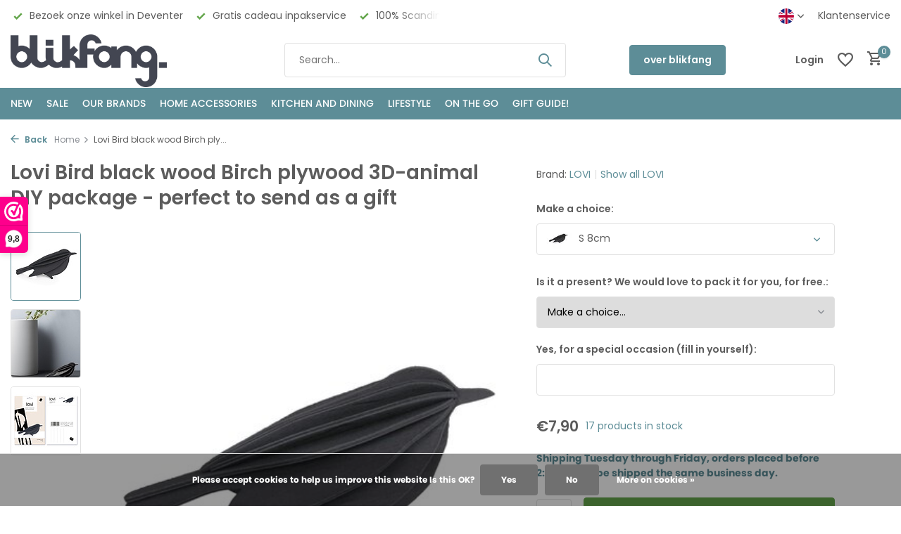

--- FILE ---
content_type: text/html;charset=utf-8
request_url: https://www.blikfang.nl/en/lovi-vogel-berkenhout-zwart-3-formaten-3d-dier-diy.html
body_size: 25033
content:
<!DOCTYPE html>
<html lang="en">
  <head>
        <meta charset="utf-8"/>
<!-- [START] 'blocks/head.rain' -->
<!--

  (c) 2008-2026 Lightspeed Netherlands B.V.
  http://www.lightspeedhq.com
  Generated: 20-01-2026 @ 13:54:50

-->
<link rel="canonical" href="https://www.blikfang.nl/en/lovi-vogel-berkenhout-zwart-3-formaten-3d-dier-diy.html"/>
<link rel="alternate" href="https://www.blikfang.nl/en/index.rss" type="application/rss+xml" title="New products"/>
<link href="https://cdn.webshopapp.com/assets/cookielaw.css?2025-02-20" rel="stylesheet" type="text/css"/>
<meta name="robots" content="noodp,noydir"/>
<meta name="google-site-verification" content="J3zf9JdE2rOvZvwsz566QdD3L-aM_Y5_jCOXcfXaM54"/>
<meta property="og:url" content="https://www.blikfang.nl/en/lovi-vogel-berkenhout-zwart-3-formaten-3d-dier-diy.html?source=facebook"/>
<meta property="og:site_name" content="blikfang"/>
<meta property="og:title" content="Lovi Bird black wood DIY package - perfect to send as a gift"/>
<meta property="og:description" content="You will receive this black Bird from LOVI as a flat package to assemble yourself. Perfect to send as a gift or to give yourself as a present. The 3D animal"/>
<meta property="og:image" content="https://cdn.webshopapp.com/shops/307257/files/364864164/lovi-lovi-bird-black-wood-birch-plywood-3d-animal.jpg"/>
<script src="https://app.dmws.plus/shop-assets/307257/dmws-plus-loader.js?id=f8f90d7db89540e63f8afc8b626139f1"></script>
<script>
<!-- Google tag (gtag.js) -->
<script async src="https://www.googletagmanager.com/gtag/js?id=G-LM7E9QSWYH"></script>
<script>
    window.dataLayer = window.dataLayer || [];
    function gtag(){dataLayer.push(arguments);}
    gtag('js', new Date());

    gtag('config', 'G-LM7E9QSWYH');
</script>
</script>
<script src="https://www.googletagmanager.com/gtag/js?id=AW-CONVERSION_ID"></script>
<script>
 window.dataLayer = window.dataLayer || [];
        function gtag(){dataLayer.push(arguments);}
        gtag('js', new Date());

        gtag('config','AW-CONVERSION_ID');
</script>
<!--[if lt IE 9]>
<script src="https://cdn.webshopapp.com/assets/html5shiv.js?2025-02-20"></script>
<![endif]-->
<!-- [END] 'blocks/head.rain' -->
    <title>Lovi Bird black wood DIY package - perfect to send as a gift - blikfang</title>
    <meta name="description" content="You will receive this black Bird from LOVI as a flat package to assemble yourself. Perfect to send as a gift or to give yourself as a present. The 3D animal" />
    <meta name="keywords" content="lovi, lovi finnish design, lovi 3d card, lovi 3d animal, lovi diy package, Bird ." />
    <meta http-equiv="X-UA-Compatible" content="IE=edge">
    <meta name="viewport" content="width=device-width, initial-scale=1.0, maximum-scale=5.0, user-scalable=no">
    <meta name="apple-mobile-web-app-capable" content="yes">
    <meta name="apple-mobile-web-app-status-bar-style" content="black">

    <link rel="shortcut icon" href="https://cdn.webshopapp.com/shops/307257/themes/183877/v/2379633/assets/favicon.ico?20240722140350" type="image/x-icon" />
    <link rel="preconnect" href="https://fonts.gstatic.com" />
    <link rel="dns-prefetch" href="https://fonts.gstatic.com">
    <link rel="preconnect" href="https://fonts.googleapis.com">
		<link rel="dns-prefetch" href="https://fonts.googleapis.com">
		<link rel="preconnect" href="https://ajax.googleapis.com">
		<link rel="dns-prefetch" href="https://ajax.googleapis.com">
		<link rel="preconnect" href="https://cdn.webshopapp.com/">
		<link rel="dns-prefetch" href="https://cdn.webshopapp.com/">
    
                        <link rel="preload" href="https://fonts.googleapis.com/css2?family=Poppins:wght@300;400;600&family=Poppins:wght@600&display=swap" as="style" />
    <link rel="preload" href="https://cdn.webshopapp.com/shops/307257/themes/183877/assets/bootstrap-min.css?20260115155731" as="style" />
    <link rel="preload" href="https://cdn.webshopapp.com/shops/307257/themes/183877/assets/owl-carousel-min.css?20260115155731" as="style" />
    <link rel="preload" href="https://cdn.jsdelivr.net/npm/@fancyapps/ui/dist/fancybox.css" as="style" />
    <link rel="preload" href="https://cdn.webshopapp.com/assets/gui-2-0.css?2025-02-20" as="style" />
    <link rel="preload" href="https://cdn.webshopapp.com/assets/gui-responsive-2-0.css?2025-02-20" as="style" />
        	<link rel="preload" href="https://cdn.webshopapp.com/shops/307257/themes/183877/assets/icomoon-medium.ttf?20260115155731" as="font" crossorigin>
        <link rel="preload" href="https://cdn.webshopapp.com/shops/307257/themes/183877/assets/style.css?20260115155731" as="style" />
    <link rel="preload" href="https://cdn.webshopapp.com/shops/307257/themes/183877/assets/custom.css?20260115155731" as="style" />
    
    <script src="https://cdn.webshopapp.com/assets/jquery-1-9-1.js?2025-02-20"></script>
            <link rel="preload" href="https://cdn.webshopapp.com/shops/307257/themes/183877/assets/bootstrap-min.js?20260115155731" as="script">
    <link rel="preload" href="https://cdn.webshopapp.com/assets/gui.js?2025-02-20" as="script">
    <link rel="preload" href="https://cdn.webshopapp.com/assets/gui-responsive-2-0.js?2025-02-20" as="script">
    <link rel="preload" href="https://cdn.webshopapp.com/shops/307257/themes/183877/assets/scripts.js?20260115155731" as="script">
    <link rel="preload" href="https://cdn.webshopapp.com/shops/307257/themes/183877/assets/global.js?20260115155731" as="script">
    
    <meta property="og:title" content="Lovi Bird black wood DIY package - perfect to send as a gift">
<meta property="og:type" content="website"> 
<meta property="og:site_name" content="blikfang">
<meta property="og:url" content="https://www.blikfang.nl/">
<meta property="og:image" content="https://cdn.webshopapp.com/shops/307257/files/364864164/1000x1000x2/lovi-lovi-bird-black-wood-birch-plywood-3d-animal.jpg">
<meta name="twitter:title" content="Lovi Bird black wood DIY package - perfect to send as a gift">
<meta name="twitter:description" content="You will receive this black Bird from LOVI as a flat package to assemble yourself. Perfect to send as a gift or to give yourself as a present. The 3D animal">
<meta name="twitter:site" content="blikfang">
<meta name="twitter:card" content="https://cdn.webshopapp.com/shops/307257/themes/183877/v/2379636/assets/logo.png?20240722140350">
<meta name="twitter:image" content="https://cdn.webshopapp.com/shops/307257/themes/183877/assets/share-image.jpg?20260115155731">
<script type="application/ld+json">
  [
        {
      "@context": "https://schema.org/",
      "@type": "BreadcrumbList",
      "itemListElement":
      [
        {
          "@type": "ListItem",
          "position": 1,
          "item": {
            "@id": "https://www.blikfang.nl/en/",
            "name": "Home"
          }
        },
                {
          "@type": "ListItem",
          "position": 2,
          "item":	{
            "@id": "https://www.blikfang.nl/en/lovi-vogel-berkenhout-zwart-3-formaten-3d-dier-diy.html",
            "name": "Lovi Bird black wood Birch plywood 3D-animal DIY package - perfect to send as a gift"
          }
        }              ]
    },
            {
      "@context": "https://schema.org/",
      "@type": "Product", 
      "name": "LOVI Lovi Bird black wood Birch plywood 3D-animal DIY package - perfect to send as a gift",
      "url": "https://www.blikfang.nl/en/lovi-vogel-berkenhout-zwart-3-formaten-3d-dier-diy.html",
      "productID": "120564690",
            "brand": {
        "@type": "Brand",
        "name": "LOVI"
      },
            "description": "You will receive this black Bird from LOVI as a flat package to assemble yourself. Perfect to send as a gift or to give yourself as a present. The 3D animal is made of Finnish birch plywood and is easy to assemble. Choose your size:",      "image": [
            "https://cdn.webshopapp.com/shops/307257/files/364864164/1500x1500x2/lovi-lovi-bird-black-wood-birch-plywood-3d-animal.jpg",            "https://cdn.webshopapp.com/shops/307257/files/364864164/1500x1500x2/lovi-lovi-bird-black-wood-birch-plywood-3d-animal.jpg",            "https://cdn.webshopapp.com/shops/307257/files/364864164/1500x1500x2/lovi-lovi-bird-black-wood-birch-plywood-3d-animal.jpg"            ],
      "gtin13": "6430026524763",      "mpn": "LOVI-BIRD-BL8",      "sku": "!ID:230892944",      "offers": {
        "@type": "Offer",
        "price": "7.90",
        "url": "https://www.blikfang.nl/en/lovi-vogel-berkenhout-zwart-3-formaten-3d-dier-diy.html",
        "priceValidUntil": "2027-01-20",
        "priceCurrency": "EUR",
                "availability": "https://schema.org/InStock",
        "inventoryLevel": "17"
              }
          },
        {
      "@context": "https://schema.org/",
      "@type": "Organization",
      "url": "https://www.blikfang.nl/",
      "name": "blikfang",
      "legalName": "blikfang",
      "description": "You will receive this black Bird from LOVI as a flat package to assemble yourself. Perfect to send as a gift or to give yourself as a present. The 3D animal",
      "logo": "https://cdn.webshopapp.com/shops/307257/themes/183877/v/2379636/assets/logo.png?20240722140350",
      "image": "https://cdn.webshopapp.com/shops/307257/themes/183877/assets/share-image.jpg?20260115155731",
      "contactPoint": {
        "@type": "ContactPoint",
        "contactType": "Customer service",
        "telephone": ""
      },
      "address": {
        "@type": "PostalAddress",
        "streetAddress": "",
        "addressLocality": "",
        "postalCode": "",
        "addressCountry": "EN"
      }
          },
    { 
      "@context": "https://schema.org/", 
      "@type": "WebSite", 
      "url": "https://www.blikfang.nl/", 
      "name": "blikfang",
      "description": "You will receive this black Bird from LOVI as a flat package to assemble yourself. Perfect to send as a gift or to give yourself as a present. The 3D animal",
      "author": [
        {
          "@type": "Organization",
          "url": "https://www.dmws.nl/",
          "name": "DMWS BV",
          "address": {
            "@type": "PostalAddress",
            "streetAddress": "Wilhelmina plein 25",
            "addressLocality": "Eindhoven",
            "addressRegion": "NB",
            "postalCode": "5611 HG",
            "addressCountry": "NL"
          }
        }
      ]
    }      ]
</script>    
    <link rel="stylesheet" href="https://fonts.googleapis.com/css2?family=Poppins:wght@300;400;600&family=Poppins:wght@600&display=swap" type="text/css">
    <link rel="stylesheet" href="https://cdn.webshopapp.com/shops/307257/themes/183877/assets/bootstrap-min.css?20260115155731" type="text/css">
    <link rel="stylesheet" href="https://cdn.webshopapp.com/shops/307257/themes/183877/assets/owl-carousel-min.css?20260115155731" type="text/css">
    <link rel="stylesheet" href="https://cdn.jsdelivr.net/npm/@fancyapps/ui/dist/fancybox.css" type="text/css">
    <link rel="stylesheet" href="https://cdn.webshopapp.com/assets/gui-2-0.css?2025-02-20" type="text/css">
    <link rel="stylesheet" href="https://cdn.webshopapp.com/assets/gui-responsive-2-0.css?2025-02-20" type="text/css">
    <link rel="stylesheet" href="https://cdn.webshopapp.com/shops/307257/themes/183877/assets/style.css?20260115155731" type="text/css">
    <link rel="stylesheet" href="https://cdn.webshopapp.com/shops/307257/themes/183877/assets/custom.css?20260115155731" type="text/css">
  </head>
  <body>
    <aside id="cart" class="sidebar d-flex cart palette-bg-light"><div class="heading d-none d-sm-block"><i class="icon-x close"></i><h3>My cart</h3></div><div class="heading d-sm-none palette-bg-accent-light mobile"><i class="icon-x close"></i><h3>My cart</h3></div><div class="filledCart d-none"><ul class="list-cart list-inline mb-0 scrollbar"></ul><div class="totals-wrap"><p data-cart="total">Total (<span class="length">0</span>) products<span class="amount">€0,00</span></p><p data-cart="shipping" class="shipping d-none">Shipping costs<span class="positive"><b>Free</b></span></p><p data-cart="vat">TAX<span>€0,00</span></p><p class="free-shipping">Shop nog voor <b class="amount">€70,00</b> en je bestelling wordt <b class="positive">Gratis</b> verzonden!</p><p class="total" data-cart="grand-total"><b>Grand total</b><span class="grey">Incl. tax</span><span><b>€0,00</b></span></p></div><div class="continue d-flex align-items-center"><a href="https://www.blikfang.nl/en/cart/" class="button solid cta">Ja, ik wil dit bestellen</a></div><div class="link">Vanaf 70 euro gratis verzending (NL)</div></div><p class="emptyCart align-items-center">You have no items in your shopping cart...</p><div class="bottom d-none d-sm-block"><div class="payments d-flex justify-content-center flex-wrap dmws-payments"><div class="d-flex align-items-center justify-content-center"><img class="lazy" src="https://cdn.webshopapp.com/shops/307257/themes/183877/assets/lazy-preload.jpg?20260115155731" data-src="https://cdn.webshopapp.com/assets/icon-payment-banktransfer.png?2025-02-20" alt="Bank transfer" height="16" width="37" /></div></div></div></aside><aside id="sidereview" class="sidebar d-flex palette-bg-white"><div class="heading d-none d-sm-block"><i class="icon-x close"></i><h3>Create your own review for Lovi Bird black wood Birch plywood 3D-animal DIY package - perfect to send as a gift</h3></div><div class="heading d-sm-none palette-bg-white"><i class="icon-x close"></i><h3>Create your own review for Lovi Bird black wood Birch plywood 3D-animal DIY package - perfect to send as a gift</h3></div><form action="https://www.blikfang.nl/en/account/reviewPost/120564690/" method="post" id="form-review"><input type="hidden" name="key" value="b5d54d13764bdc259535779c0378e73a"><label for="review-form-score">How many stars do you give us?</label><div class="d-flex align-items-center stars-wrap"><div class="d-flex align-items-center stars"><i class="icon-star active" data-stars="1"></i><i class="icon-star active" data-stars="2"></i><i class="icon-star active" data-stars="3"></i><i class="icon-star active" data-stars="4"></i><i class="icon-star active" data-stars="5"></i></div><span data-message="1" style="display: none;">Only 1 star?</span><span data-message="2" style="display: none;">Yaay 2 stars.</span><span data-message="3" style="display: none;">3 stars, nice.</span><span data-message="4" style="display: none;">This is not bad.</span><span data-message="5">Fantastic, you give us 5 stars!</span></div><select id="review-form-score" name="score"><option value="1">1 Star</option><option value="2">2 Stars</option><option value="3">3 Stars</option><option value="4">4 Stars</option><option value="5" selected="selected">5 Stars</option></select><div><label for="review-form-name">Name *</label><input id="review-form-name" type="text" name="name" value="" required placeholder="Name"></div><div><label for="review-form-email">E-mail * <span>Your email address will not be published</span></label><input id="review-form-email" type="text" name="email" value="" required placeholder="E-mail"></div><div><label for="review-form-review">Message *</label><textarea id="review-form-review" class="" name="review" required placeholder="Review"></textarea></div><button type="submit" class="button">Submit</button></form></aside><header id="variant-1" class="d-none d-md-block sticky"><div class="topbar palette-bg-white"><div class="container"><div class="row align-items-center justify-content-between"><div class="col-6 col-lg-5 col-xl-6"><div class="usp" data-total="3"><div class="list"><div class="item"><i class="icon-check"></i> 100% Scandinavisch Design</div><div class="item"><i class="icon-check"></i> Bezoek onze winkel in Deventer</div><div class="item"><i class="icon-check"></i> Gratis cadeau inpakservice</div></div></div></div><div class="col-6 col-lg-7 col-xl-6 d-flex justify-content-end right"><div class="d-none d-md-block drop-down languages"><div class="current"><img class="lazy" src="https://cdn.webshopapp.com/shops/307257/themes/183877/assets/lazy-preload.jpg?20260115155731" data-src="https://cdn.webshopapp.com/shops/307257/themes/183877/assets/flag-en.svg?20260115155731" alt="English" width="22" height="22"><i class="icon-chevron-down"></i></div><div class="drop shadow"><a title="Nederlands" lang="nl" href="https://www.blikfang.nl/nl/go/product/120564690" class="d-flex nf"><img class="lazy" src="https://cdn.webshopapp.com/shops/307257/themes/183877/assets/lazy-preload.jpg?20260115155731" data-src="https://cdn.webshopapp.com/shops/307257/themes/183877/assets/flag-nl.svg?20260115155731" alt="Nederlands" width="18" height="18"><span>Nederlands</span></a><a title="English" lang="en" href="https://www.blikfang.nl/en/go/product/120564690" class="d-flex nf"><img class="lazy" src="https://cdn.webshopapp.com/shops/307257/themes/183877/assets/lazy-preload.jpg?20260115155731" data-src="https://cdn.webshopapp.com/shops/307257/themes/183877/assets/flag-en.svg?20260115155731" alt="English" width="18" height="18"><span>English</span></a></div></div><div><a href="/service">Klantenservice</a></div></div></div></div></div><div class="sticky"><div class="overlay palette-bg-white"></div><div class="mainbar palette-bg-white"><div class="container"><div class="row align-items-center justify-content-between"><div class="col-12 d-flex align-items-center justify-content-between"><a href="https://www.blikfang.nl/en/" title="blikfang - The department store for Scandinavian Design - online shop with physical store in Deventer" class="logo nf"><img src="https://cdn.webshopapp.com/shops/307257/themes/183877/v/2379636/assets/logo.png?20240722140350" alt="blikfang - The department store for Scandinavian Design - online shop with physical store in Deventer" width="300" height="75" /></a><form action="https://www.blikfang.nl/en/search/" method="get" role="search" class="formSearch search-form default"><input type="text" name="q" autocomplete="off" value="" aria-label="Search" placeholder="Search..." /><i class="icon-x"></i><button type="submit" class="search-btn" title="Search"><i class="icon-search"></i></button><div class="search-results palette-bg-white"><div class="heading">Search results for '<span></span>'</div><ul class="list-inline list-results"></ul><ul class="list-inline list-products"></ul><a href="#" class="all">View all results</a></div></form><a href="https://www.blikfang.nl/nl/service/about/" class="button">over blikfang</a><div class="wrap-cart d-flex align-items-center"><div class="drop-down with-overlay account login"><div class="current"><a href="https://www.blikfang.nl/en/account/login/" aria-label="My account" class="nf"><span class="d-lg-none"><i class="icon-account"></i></span><span class="d-none d-lg-block">Login</span></a></div><div class="drop shadow d-none d-md-block"><ul class="list-inline mb-0"><li><i class="icon-check"></i> Sneller door het betalingsproces.</li><li><i class="icon-check"></i> Mogelijkheid om verlanglijst te maken.</li><li><i class="icon-check"></i> Eenvoudig vragen stellen via een ticket.</li></ul><div class="d-flex align-items-center justify-content-between"><a href="https://www.blikfang.nl/en/account/login/" class="button">Login</a><span>New? <a href="https://www.blikfang.nl/en/account/register/">Create an account</a></span></div></div></div><div class="drop-down with-overlay account wishlist"><div class="current"><a href="https://www.blikfang.nl/en/account/login/" aria-label="Wishlist" class="nf"><span class="fs0">Wishlist</span><i class="icon-wishlist"></i></a></div><div class="drop shadow d-none d-md-block"><h4>No products on Wish List...</h4><p>Log in en voeg producten toe door op het <i class="icon-wishlist"></i> icoon te klikken.</p><div class="d-flex align-items-center justify-content-between"><a href="https://www.blikfang.nl/en/account/login/" class="button">Login</a><span>New? <a href="https://www.blikfang.nl/en/account/register/">Create an account</a></span></div></div></div><a href="https://www.blikfang.nl/en/cart/" class="pos-r cart nf"><i class="icon-cart"></i><span class="count">0</span></a></div></div></div></div></div><div class="menubar palette-bg-accent-light"><div class="container"><div class="row"><div class="col-12"><div class="menu d-none d-md-flex align-items-center default default mega "><ul class="list-inline mb-0"><li class="list-inline-item"><a href="https://www.blikfang.nl/en/new/">NEW</a></li><li class="list-inline-item"><a href="https://www.blikfang.nl/en/sale/">SALE</a></li><li class="list-inline-item has-sub"><a href="https://www.blikfang.nl/en/our-brands/">OUR BRANDS</a><ul class="sub palette-bg-light"><li class=""><a href="https://www.blikfang.nl/en/our-brands/ania/">Ania</a></li><li class=""><a href="https://www.blikfang.nl/en/our-brands/architectmade/">ARCHITECTMADE</a></li><li class=""><a href="https://www.blikfang.nl/en/our-brands/aveva/">Aveva</a></li><li class="has-children"><a href="https://www.blikfang.nl/en/our-brands/aya-and-ida/">AYA and IDA</a><ul class="subsub palette-bg-light"></ul></li><li class=""><a href="https://www.blikfang.nl/en/our-brands/bada/">BADA</a></li><li class=""><a href="https://www.blikfang.nl/en/our-brands/bengt-lotta/">Bengt  &amp; Lotta</a></li><li class=""><a href="https://www.blikfang.nl/en/our-brands/blikfang-gift-card/">blikfang GIFT CARD</a></li><li class=""><a href="https://www.blikfang.nl/en/our-brands/by-brorson/">by Brorson</a></li><li class="has-children"><a href="https://www.blikfang.nl/en/our-brands/cai-socks/">Cai socks</a><ul class="subsub palette-bg-light"></ul></li><li class="has-children"><a href="https://www.blikfang.nl/en/our-brands/dottir-nordic-design/">Dottir Nordic Design</a><ul class="subsub palette-bg-light"></ul></li><li class="has-children"><a href="https://www.blikfang.nl/en/our-brands/ekta-living-by-wirth/">EKTA Living - by Wirth</a><ul class="subsub palette-bg-light"></ul></li><li class=""><a href="https://www.blikfang.nl/en/our-brands/flensted-mobiles/">Flensted Mobiles</a></li><li class=""><a href="https://www.blikfang.nl/en/our-brands/funky-doris/">Funky Doris</a></li><li class="has-children"><a href="https://www.blikfang.nl/en/our-brands/gejst/">Gejst</a><ul class="subsub palette-bg-light"></ul></li><li class="has-children"><a href="https://www.blikfang.nl/en/our-brands/glerups/">Glerups</a><ul class="subsub palette-bg-light"></ul></li><li class="has-children"><a href="https://www.blikfang.nl/en/our-brands/kaehler-design/">Kähler design</a><ul class="subsub palette-bg-light"></ul></li><li class=""><a href="https://www.blikfang.nl/en/our-brands/kay-bojesen/">Kay Bojesen</a></li><li class="has-children"><a href="https://www.blikfang.nl/en/our-brands/klippan/">Klippan</a><ul class="subsub palette-bg-light"></ul></li><li class="has-children"><a href="https://www.blikfang.nl/en/our-brands/kunstindustrien/">KunstIndustrien</a><ul class="subsub palette-bg-light"></ul></li><li class="has-children"><a href="https://www.blikfang.nl/en/our-brands/lapuan-kankurit/">Lapuan Kankurit</a><ul class="subsub palette-bg-light"></ul></li><li class=""><a href="https://www.blikfang.nl/en/our-brands/lars-rank-keramik/">Lars Rank Keramik</a></li><li class="has-children"><a href="https://www.blikfang.nl/en/our-brands/linddna/">LINDDNA</a><ul class="subsub palette-bg-light"></ul></li><li class=""><a href="https://www.blikfang.nl/en/our-brands/lindform/">LINDFORM</a></li><li class="has-children"><a href="https://www.blikfang.nl/en/our-brands/lovi/">LOVI</a><ul class="subsub palette-bg-light"></ul></li><li class="has-children"><a href="https://www.blikfang.nl/en/our-brands/marimekko/">Marimekko</a><ul class="subsub palette-bg-light"></ul></li><li class="has-children"><a href="https://www.blikfang.nl/en/our-brands/martin-schwartz/">Martin Schwartz</a><ul class="subsub palette-bg-light"></ul></li><li class=""><a href="https://www.blikfang.nl/en/our-brands/men-at-work/">Men at work</a></li><li class="has-children"><a href="https://www.blikfang.nl/en/our-brands/moebe/">Moebe</a><ul class="subsub palette-bg-light"></ul></li><li class="has-children"><a href="https://www.blikfang.nl/en/our-brands/monika-petersen/">Monika Petersen</a><ul class="subsub palette-bg-light"></ul></li><li class="has-children"><a href="https://www.blikfang.nl/en/our-brands/muurla/">Muurla</a><ul class="subsub palette-bg-light"></ul></li><li class=""><a href="https://www.blikfang.nl/en/our-brands/poster-frame/">Poster &amp; Frame</a></li><li class="has-children"><a href="https://www.blikfang.nl/en/our-brands/omm-design/">OMM Design</a><ul class="subsub palette-bg-light"></ul></li><li class="has-children"><a href="https://www.blikfang.nl/en/our-brands/paper-collective/">Paper Collective</a><ul class="subsub palette-bg-light"></ul></li><li class="has-children"><a href="https://www.blikfang.nl/en/our-brands/pluto-design/">Pluto Design</a><ul class="subsub palette-bg-light"></ul></li><li class=""><a href="https://www.blikfang.nl/en/our-brands/rosendahl-design/">Rosendahl Design</a></li><li class=""><a href="https://www.blikfang.nl/en/our-brands/sej-design/">SEJ Design</a></li><li class="has-children"><a href="https://www.blikfang.nl/en/our-brands/shangies/">Shangies</a><ul class="subsub palette-bg-light"></ul></li><li class="has-children"><a href="https://www.blikfang.nl/en/our-brands/studio-arhoj/">Studio Arhoj</a><ul class="subsub palette-bg-light"></ul></li><li class="has-children"><a href="https://www.blikfang.nl/en/our-brands/teemu-jaervi/">Teemu Järvi</a><ul class="subsub palette-bg-light"></ul></li><li class=""><a href="https://www.blikfang.nl/en/our-brands/the-oak-men/">The Oak Men</a></li><li class="has-children"><a href="https://www.blikfang.nl/en/our-brands/the-organic-company/">The Organic Company</a><ul class="subsub palette-bg-light"></ul></li><li class="has-children"><a href="https://www.blikfang.nl/en/our-brands/uyuni-lighting/">Uyuni lighting</a><ul class="subsub palette-bg-light"></ul></li><li class=""><a href="https://www.blikfang.nl/en/our-brands/vagen/">Vågen</a></li><li class=""><a href="https://www.blikfang.nl/en/our-brands/vekvaka/">Vekvaka</a></li><li class=""><a href="https://www.blikfang.nl/en/our-brands/verti-copenhagen/">Verti Copenhagen</a></li></ul></li><li class="list-inline-item has-sub"><a href="https://www.blikfang.nl/en/home-accessories/">HOME ACCESSORIES</a><ul class="sub palette-bg-light"><li class="has-children"><a href="https://www.blikfang.nl/en/home-accessories/cushions/">Cushions</a><ul class="subsub palette-bg-light"></ul></li><li class="has-children"><a href="https://www.blikfang.nl/en/home-accessories/blanket/">Blanket</a><ul class="subsub palette-bg-light"></ul></li><li class="has-children"><a href="https://www.blikfang.nl/en/home-accessories/bed-bath-textiles/">Bed &amp; Bath Textiles</a><ul class="subsub palette-bg-light"></ul></li><li class="has-children"><a href="https://www.blikfang.nl/en/home-accessories/candleholders/">Candleholders</a><ul class="subsub palette-bg-light"></ul></li><li class="has-children"><a href="https://www.blikfang.nl/en/home-accessories/candles/">Candles</a><ul class="subsub palette-bg-light"></ul></li><li class="has-children"><a href="https://www.blikfang.nl/en/home-accessories/vases/">Vases</a><ul class="subsub palette-bg-light"></ul></li><li class="has-children"><a href="https://www.blikfang.nl/en/home-accessories/object/">Object</a><ul class="subsub palette-bg-light"></ul></li><li class="has-children"><a href="https://www.blikfang.nl/en/home-accessories/home-decoration/">Home decoration</a><ul class="subsub palette-bg-light"></ul></li><li class=""><a href="https://www.blikfang.nl/en/home-accessories/mobiles/">Mobiles</a></li><li class=""><a href="https://www.blikfang.nl/en/home-accessories/wall-decoration/">Wall decoration</a></li><li class="has-children"><a href="https://www.blikfang.nl/en/home-accessories/posters-and-frames/">Posters and Frames</a><ul class="subsub palette-bg-light"></ul></li><li class="has-children"><a href="https://www.blikfang.nl/en/home-accessories/wall-shelves-and-wall-racks/">Wall shelves and wall racks</a><ul class="subsub palette-bg-light"></ul></li><li class="has-children"><a href="https://www.blikfang.nl/en/home-accessories/mirrors/">Mirrors</a><ul class="subsub palette-bg-light"></ul></li><li class="has-children"><a href="https://www.blikfang.nl/en/home-accessories/coat-racks/">Coat racks</a><ul class="subsub palette-bg-light"></ul></li><li class="has-children"><a href="https://www.blikfang.nl/en/home-accessories/lighting/">Lighting</a><ul class="subsub palette-bg-light"></ul></li><li class="has-children"><a href="https://www.blikfang.nl/en/home-accessories/furniture/">Furniture</a><ul class="subsub palette-bg-light"></ul></li><li class=""><a href="https://www.blikfang.nl/en/home-accessories/stationary-jigsaw-puzzles-books/">Stationary / jigsaw puzzles / books</a></li></ul></li><li class="list-inline-item has-sub"><a href="https://www.blikfang.nl/en/kitchen-and-dining/">KITCHEN AND DINING</a><ul class="sub palette-bg-light"><li class="has-children"><a href="https://www.blikfang.nl/en/kitchen-and-dining/tableware/">Tableware</a><ul class="subsub palette-bg-light"></ul></li><li class="has-children"><a href="https://www.blikfang.nl/en/kitchen-and-dining/table-linen/">Table linen</a><ul class="subsub palette-bg-light"></ul></li><li class=""><a href="https://www.blikfang.nl/en/kitchen-and-dining/tablecloths-and-runners/">Tablecloths and runners</a></li><li class="has-children"><a href="https://www.blikfang.nl/en/kitchen-and-dining/placemats/">Placemats</a><ul class="subsub palette-bg-light"></ul></li><li class="has-children"><a href="https://www.blikfang.nl/en/kitchen-and-dining/coasters/">Coasters</a><ul class="subsub palette-bg-light"></ul></li><li class="has-children"><a href="https://www.blikfang.nl/en/kitchen-and-dining/napkins/">Napkins</a><ul class="subsub palette-bg-light"></ul></li><li class=""><a href="https://www.blikfang.nl/en/kitchen-and-dining/carrying-trays/">Carrying trays</a></li><li class="has-children"><a href="https://www.blikfang.nl/en/kitchen-and-dining/kitchen-textiles/">Kitchen textiles</a><ul class="subsub palette-bg-light"></ul></li><li class=""><a href="https://www.blikfang.nl/en/kitchen-and-dining/pepper-and-salt-mills/">Pepper and Salt Mills</a></li><li class=""><a href="https://www.blikfang.nl/en/kitchen-and-dining/kitchen-roll-holders/">Kitchen roll holders</a></li><li class=""><a href="https://www.blikfang.nl/en/kitchen-and-dining/trays-and-storage-containers/">Trays and storage containers</a></li><li class=""><a href="https://www.blikfang.nl/en/kitchen-and-dining/storage-jars-and-tins/">Storage jars and tins</a></li><li class=""><a href="https://www.blikfang.nl/en/kitchen-and-dining/kitchen-accessories/">Kitchen accessories</a></li><li class=""><a href="https://www.blikfang.nl/en/kitchen-and-dining/magnetic-wall-shelf/">Magnetic wall shelf</a></li><li class=""><a href="https://www.blikfang.nl/en/kitchen-and-dining/kitchen-wall-hooks/">Kitchen wall hooks</a></li><li class="has-children"><a href="https://www.blikfang.nl/en/kitchen-and-dining/stainless-steel-drinking-bottles/">Stainless Steel Drinking Bottles</a><ul class="subsub palette-bg-light"></ul></li><li class=""><a href="https://www.blikfang.nl/en/kitchen-and-dining/thermos-cups/">Thermos cups</a></li><li class=""><a href="https://www.blikfang.nl/en/kitchen-and-dining/thermo-cup-with-straw/">Thermo cup with straw</a></li><li class=""><a href="https://www.blikfang.nl/en/kitchen-and-dining/shaker/">Shaker</a></li><li class=""><a href="https://www.blikfang.nl/en/kitchen-and-dining/lunchbox-and-food-ie/">Lunchbox and Food ie</a></li></ul></li><li class="list-inline-item has-sub"><a href="https://www.blikfang.nl/en/lifestyle/">Lifestyle</a><ul class="sub palette-bg-light"><li class=""><a href="https://www.blikfang.nl/en/lifestyle/wool-slippers/">Wool Slippers</a></li><li class=""><a href="https://www.blikfang.nl/en/lifestyle/woolen-wrap-scarf-with-pockets/">Woolen wrap scarf with pockets</a></li><li class=""><a href="https://www.blikfang.nl/en/lifestyle/bags-and-purses/">Bags and purses</a></li><li class=""><a href="https://www.blikfang.nl/en/lifestyle/sandals/">Sandals</a></li><li class="has-children"><a href="https://www.blikfang.nl/en/lifestyle/socks/">Socks</a><ul class="subsub palette-bg-light"></ul></li><li class=""><a href="https://www.blikfang.nl/en/lifestyle/pins/">Pins</a></li></ul></li><li class="list-inline-item has-sub"><a href="https://www.blikfang.nl/en/on-the-go/">ON THE GO</a><ul class="sub palette-bg-light"><li class=""><a href="https://www.blikfang.nl/en/on-the-go/thermos-cup/">Thermos cup</a></li><li class=""><a href="https://www.blikfang.nl/en/on-the-go/thermoses-and-drinking-bottles/">Thermoses and drinking bottles</a></li><li class=""><a href="https://www.blikfang.nl/en/on-the-go/lunch-boxes-and-thermal-lunch-boxes/">Lunch boxes and thermal lunch boxes</a></li><li class=""><a href="https://www.blikfang.nl/en/on-the-go/bags-and-purses/">Bags and purses</a></li><li class=""><a href="https://www.blikfang.nl/en/on-the-go/handy-for-on-the-go/">Handy for on the go</a></li></ul></li><li class="list-inline-item has-sub"><a href="https://www.blikfang.nl/en/gift-guide/">GIFT GUIDE!</a><ul class="sub palette-bg-light"><li class=""><a href="https://www.blikfang.nl/en/gift-guide/gift-cards/">Gift cards</a></li><li class=""><a href="https://www.blikfang.nl/en/gift-guide/gifts-up-to-10-euros/">Gifts up to 10 euros</a></li><li class=""><a href="https://www.blikfang.nl/en/gift-guide/10-tot-25-euro/">10 tot 25 euro</a></li><li class=""><a href="https://www.blikfang.nl/en/gift-guide/25-tot-50-euro/">25 tot 50 euro</a></li><li class=""><a href="https://www.blikfang.nl/en/gift-guide/50-tot-100-euro/">50 tot 100 euro</a></li><li class=""><a href="https://www.blikfang.nl/en/gift-guide/above-100-euros/">above 100 euros</a></li><li class=""><a href="https://www.blikfang.nl/en/gift-guide/shoe-gifts/">Shoe gifts</a></li></ul></li></ul></div></div></div></div></div></div><div class="spacetop"></div></header><header id="mobile-variant-1" class="d-md-none mobile-header sticky"><div class="overlay palette-bg-white"></div><div class="top shadow palette-bg-white"><div class="container"><div class="row"><div class="col-12 d-flex align-items-center justify-content-between"><div class="d-flex align-items-center"><div class="d-md-none mobile-menu"><i class="icon-menu"></i><div class="menu-wrapper"><div class="d-flex align-items-center justify-content-between heading palette-bg-accent-light"><span>Menu</span><i class="icon-x"></i></div><ul class="list-inline mb-0 palette-bg-white"><li class="link"><a href="https://www.blikfang.nl/nl/service/about/">over blikfang</a></li><li class="categories"><a href="https://www.blikfang.nl/en/catalog/" data-title="categories">Categories</a><div class="back">Back to <span></span></div><ul><li class=""><a href="https://www.blikfang.nl/en/new/" class="nf" data-title="new">NEW</a></li><li class=""><a href="https://www.blikfang.nl/en/sale/" class="nf" data-title="sale">SALE</a></li><li class="has-sub "><a href="https://www.blikfang.nl/en/our-brands/" class="nf" data-title="our brands">OUR BRANDS<i class="icon-chevron-down"></i></a><ul class="sub"><li class=""><a href="https://www.blikfang.nl/en/our-brands/ania/" data-title="ania">Ania</a></li><li class=""><a href="https://www.blikfang.nl/en/our-brands/architectmade/" data-title="architectmade">ARCHITECTMADE</a></li><li class=""><a href="https://www.blikfang.nl/en/our-brands/aveva/" data-title="aveva">Aveva</a></li><li class="has-children"><a href="https://www.blikfang.nl/en/our-brands/aya-and-ida/" data-title="aya and ida">AYA and IDA<i class="icon-chevron-down"></i></a><ul class="sub"><li><a href="https://www.blikfang.nl/en/our-brands/aya-and-ida/cup2go-thermo-cup/" data-title="cup2go thermo cup">Cup2go Thermo cup</a></li><li><a href="https://www.blikfang.nl/en/our-brands/aya-and-ida/stainless-steel-drinking-bottles/" data-title="stainless steel drinking bottles">Stainless steel drinking bottles</a></li><li><a href="https://www.blikfang.nl/en/our-brands/aya-and-ida/kids-straw-bottle/" data-title="kids straw bottle">Kids straw bottle</a></li><li><a href="https://www.blikfang.nl/en/our-brands/aya-and-ida/accessories/" data-title="accessories">accessories</a></li><li><a href="https://www.blikfang.nl/en/our-brands/aya-and-ida/thermo-cup-with-straw/" data-title="thermo cup with straw">Thermo cup with straw</a></li><li><a href="https://www.blikfang.nl/en/our-brands/aya-and-ida/shaker/" data-title="shaker">Shaker</a></li><li><a href="https://www.blikfang.nl/en/our-brands/aya-and-ida/lunchbox-food-ie/" data-title="lunchbox &amp; food ie">Lunchbox &amp; Food ie</a></li></ul></li><li class=""><a href="https://www.blikfang.nl/en/our-brands/bada/" data-title="bada">BADA</a></li><li class=""><a href="https://www.blikfang.nl/en/our-brands/bengt-lotta/" data-title="bengt  &amp; lotta">Bengt  &amp; Lotta</a></li><li class=""><a href="https://www.blikfang.nl/en/our-brands/blikfang-gift-card/" data-title="blikfang gift card">blikfang GIFT CARD</a></li><li class=""><a href="https://www.blikfang.nl/en/our-brands/by-brorson/" data-title="by brorson">by Brorson</a></li><li class="has-children"><a href="https://www.blikfang.nl/en/our-brands/cai-socks/" data-title="cai socks">Cai socks<i class="icon-chevron-down"></i></a><ul class="sub"><li><a href="https://www.blikfang.nl/en/our-brands/cai-socks/bengt-lotta/" data-title="bengt &amp; lotta">Bengt &amp; Lotta</a></li><li><a href="https://www.blikfang.nl/en/our-brands/cai-socks/merino-sokken/" data-title="merino sokken">Merino sokken</a></li></ul></li><li class="has-children"><a href="https://www.blikfang.nl/en/our-brands/dottir-nordic-design/" data-title="dottir nordic design">Dottir Nordic Design<i class="icon-chevron-down"></i></a><ul class="sub"><li><a href="https://www.blikfang.nl/en/our-brands/dottir-nordic-design/winter-stories-serie/" data-title="winter stories serie">Winter Stories serie</a></li><li><a href="https://www.blikfang.nl/en/our-brands/dottir-nordic-design/pipanella-serie/" data-title="pipanella serie">Pipanella serie</a></li><li><a href="https://www.blikfang.nl/en/our-brands/dottir-nordic-design/samsurium-serie/" data-title="samsurium serie">Samsurium serie</a></li><li><a href="https://www.blikfang.nl/en/our-brands/dottir-nordic-design/sweet-stories-serie/" data-title="sweet stories serie">Sweet Stories serie</a></li><li><a href="https://www.blikfang.nl/en/our-brands/dottir-nordic-design/alba-serie/" data-title="alba serie">Alba serie</a></li></ul></li><li class="has-children"><a href="https://www.blikfang.nl/en/our-brands/ekta-living-by-wirth/" data-title="ekta living - by wirth">EKTA Living - by Wirth<i class="icon-chevron-down"></i></a><ul class="sub"><li><a href="https://www.blikfang.nl/en/our-brands/ekta-living-by-wirth/kitchen/" data-title="kitchen">Kitchen</a></li><li><a href="https://www.blikfang.nl/en/our-brands/ekta-living-by-wirth/bathroom-toilet/" data-title="bathroom - toilet">Bathroom - toilet</a></li><li><a href="https://www.blikfang.nl/en/our-brands/ekta-living-by-wirth/hall-entrance/" data-title="hall - entrance">Hall - Entrance</a></li><li><a href="https://www.blikfang.nl/en/our-brands/ekta-living-by-wirth/home-decoration/" data-title="home decoration">Home decoration</a></li></ul></li><li class=""><a href="https://www.blikfang.nl/en/our-brands/flensted-mobiles/" data-title="flensted mobiles">Flensted Mobiles</a></li><li class=""><a href="https://www.blikfang.nl/en/our-brands/funky-doris/" data-title="funky doris">Funky Doris</a></li><li class="has-children"><a href="https://www.blikfang.nl/en/our-brands/gejst/" data-title="gejst">Gejst<i class="icon-chevron-down"></i></a><ul class="sub"><li><a href="https://www.blikfang.nl/en/our-brands/gejst/nivo-wall-shelf/" data-title="nivo wall shelf">NIVO wall shelf</a></li><li><a href="https://www.blikfang.nl/en/our-brands/gejst/home-accessories/" data-title="home accessories">Home accessories</a></li></ul></li><li class="has-children"><a href="https://www.blikfang.nl/en/our-brands/glerups/" data-title="glerups">Glerups<i class="icon-chevron-down"></i></a><ul class="sub"><li><a href="https://www.blikfang.nl/en/our-brands/glerups/slippers-with-leather-sole/" data-title="slippers with leather sole">Slippers with leather sole</a></li><li><a href="https://www.blikfang.nl/en/our-brands/glerups/boot-model-with-leather-sole/" data-title="boot model with leather sole">Boot model with leather sole</a></li><li><a href="https://www.blikfang.nl/en/our-brands/glerups/shoe-model-with-leather-sole/" data-title="shoe model with leather sole">Shoe model with leather sole</a></li><li><a href="https://www.blikfang.nl/en/our-brands/glerups/slip-on-model-with-leather-sole/" data-title="slip-on model with leather sole">Slip-on model with leather sole</a></li><li><a href="https://www.blikfang.nl/en/our-brands/glerups/slippers-with-rubber-sole/" data-title="slippers with rubber sole">Slippers with rubber sole</a></li><li><a href="https://www.blikfang.nl/en/our-brands/glerups/boot-model-with-rubber-sole/" data-title="boot model with rubber sole">Boot model with rubber sole</a></li><li><a href="https://www.blikfang.nl/en/our-brands/glerups/shoe-model-with-rubber-sole/" data-title="shoe model with rubber sole">Shoe model with rubber sole</a></li><li><a href="https://www.blikfang.nl/en/our-brands/glerups/slip-on-model-with-rubber-sole/" data-title="slip-on model with rubber sole">Slip-on model with rubber sole</a></li><li><a href="https://www.blikfang.nl/en/our-brands/glerups/wollen-inleg-zool/" data-title="wollen inleg zool">Wollen inleg zool</a></li><li><a href="https://www.blikfang.nl/en/our-brands/glerups/zitmatje/" data-title="zitmatje">Zitmatje</a></li><li><a href="https://www.blikfang.nl/en/our-brands/glerups/zero-waste-collectie/" data-title="zero waste collectie">Zero Waste collectie</a></li></ul></li><li class="has-children"><a href="https://www.blikfang.nl/en/our-brands/kaehler-design/" data-title="kähler design">Kähler design<i class="icon-chevron-down"></i></a><ul class="sub"><li><a href="https://www.blikfang.nl/en/our-brands/kaehler-design/omaggio-serie/" data-title="omaggio serie">Omaggio serie</a></li><li><a href="https://www.blikfang.nl/en/our-brands/kaehler-design/urbania-serie/" data-title="urbania serie">Urbania serie</a></li><li><a href="https://www.blikfang.nl/en/our-brands/kaehler-design/hammershoi-serie/" data-title="hammershøi serie">Hammershøi serie</a></li><li><a href="https://www.blikfang.nl/en/our-brands/kaehler-design/nobili-serie/" data-title="nobili serie">Nobili serie</a></li><li><a href="https://www.blikfang.nl/en/our-brands/kaehler-design/stella-serie/" data-title="stella serie">Stella serie</a></li></ul></li><li class=""><a href="https://www.blikfang.nl/en/our-brands/kay-bojesen/" data-title="kay bojesen">Kay Bojesen</a></li><li class="has-children"><a href="https://www.blikfang.nl/en/our-brands/klippan/" data-title="klippan">Klippan<i class="icon-chevron-down"></i></a><ul class="sub"><li><a href="https://www.blikfang.nl/en/our-brands/klippan/wool-plaids/" data-title="wool plaids">Wool plaids</a></li><li><a href="https://www.blikfang.nl/en/our-brands/klippan/woolen-cushions/" data-title="woolen cushions">Woolen cushions</a></li></ul></li><li class="has-children"><a href="https://www.blikfang.nl/en/our-brands/kunstindustrien/" data-title="kunstindustrien">KunstIndustrien<i class="icon-chevron-down"></i></a><ul class="sub"><li><a href="https://www.blikfang.nl/en/our-brands/kunstindustrien/kaarsen/" data-title="kaarsen">Kaarsen</a></li><li><a href="https://www.blikfang.nl/en/our-brands/kunstindustrien/kandelaars/" data-title="kandelaars">Kandelaars</a></li><li><a href="https://www.blikfang.nl/en/our-brands/kunstindustrien/handy-tools/" data-title="handy tools">Handy tools</a></li><li><a href="https://www.blikfang.nl/en/our-brands/kunstindustrien/living-by-heart-outdoor-candles/" data-title="living by heart - outdoor candles">Living by Heart - Outdoor Candles</a></li></ul></li><li class="has-children"><a href="https://www.blikfang.nl/en/our-brands/lapuan-kankurit/" data-title="lapuan kankurit">Lapuan Kankurit<i class="icon-chevron-down"></i></a><ul class="sub"><li><a href="https://www.blikfang.nl/en/our-brands/lapuan-kankurit/plaids/" data-title="plaids">Plaids</a></li><li><a href="https://www.blikfang.nl/en/our-brands/lapuan-kankurit/wool-scarf-with-pockets/" data-title="wool scarf with pockets">Wool scarf with pockets</a></li><li><a href="https://www.blikfang.nl/en/our-brands/lapuan-kankurit/hot-water-bottles/" data-title="hot water bottles">Hot water bottles</a></li><li><a href="https://www.blikfang.nl/en/our-brands/lapuan-kankurit/keukentextiel/" data-title="keukentextiel">Keukentextiel</a></li></ul></li><li class=""><a href="https://www.blikfang.nl/en/our-brands/lars-rank-keramik/" data-title="lars rank keramik">Lars Rank Keramik</a></li><li class="has-children"><a href="https://www.blikfang.nl/en/our-brands/linddna/" data-title="linddna">LINDDNA<i class="icon-chevron-down"></i></a><ul class="sub"><li><a href="https://www.blikfang.nl/en/our-brands/linddna/placemats/" data-title="placemats">Placemats</a></li><li><a href="https://www.blikfang.nl/en/our-brands/linddna/glass-mat/" data-title="glass mat">Glass mat</a></li><li><a href="https://www.blikfang.nl/en/our-brands/linddna/tableware/" data-title="tableware">Tableware</a></li><li><a href="https://www.blikfang.nl/en/our-brands/linddna/coaster-holder/" data-title="coaster holder">Coaster holder</a></li></ul></li><li class=""><a href="https://www.blikfang.nl/en/our-brands/lindform/" data-title="lindform">LINDFORM</a></li><li class="has-children"><a href="https://www.blikfang.nl/en/our-brands/lovi/" data-title="lovi">LOVI<i class="icon-chevron-down"></i></a><ul class="sub"><li><a href="https://www.blikfang.nl/en/our-brands/lovi/birds/" data-title="birds">Birds</a></li><li><a href="https://www.blikfang.nl/en/our-brands/lovi/animals/" data-title="animals">Animals</a></li><li><a href="https://www.blikfang.nl/en/our-brands/lovi/sea-life/" data-title="sea life">Sea Life</a></li><li><a href="https://www.blikfang.nl/en/our-brands/lovi/decor-flower/" data-title="decor flower">Decor Flower</a></li><li><a href="https://www.blikfang.nl/en/our-brands/lovi/trees/" data-title="trees">Trees</a></li><li><a href="https://www.blikfang.nl/en/our-brands/lovi/moomins/" data-title="moomins">Moomins</a></li><li><a href="https://www.blikfang.nl/en/our-brands/lovi/hearts/" data-title="hearts">Hearts</a></li><li><a href="https://www.blikfang.nl/en/our-brands/lovi/easter/" data-title="easter">Easter</a></li><li><a href="https://www.blikfang.nl/en/our-brands/lovi/decor-star/" data-title="decor star">Decor Star</a></li><li><a href="https://www.blikfang.nl/en/our-brands/lovi/christmas/" data-title="christmas">Christmas</a></li></ul></li><li class="has-children"><a href="https://www.blikfang.nl/en/our-brands/marimekko/" data-title="marimekko">Marimekko<i class="icon-chevron-down"></i></a><ul class="sub"><li><a href="https://www.blikfang.nl/en/our-brands/marimekko/marimekko-sale/" data-title="marimekko sale">Marimekko SALE</a></li><li><a href="https://www.blikfang.nl/en/our-brands/marimekko/marimekko-tableware/" data-title="marimekko tableware">Marimekko tableware</a></li><li><a href="https://www.blikfang.nl/en/our-brands/marimekko/tableware-unikko/" data-title="tableware unikko">Tableware Unikko</a></li><li><a href="https://www.blikfang.nl/en/our-brands/marimekko/tableware-siirtolapuutarha-raesymatto/" data-title="tableware siirtolapuutarha - räsymatto">Tableware Siirtolapuutarha - Räsymatto</a></li><li><a href="https://www.blikfang.nl/en/our-brands/marimekko/tableware-tiara/" data-title="tableware tiara">Tableware Tiara</a></li><li><a href="https://www.blikfang.nl/en/our-brands/marimekko/tableware-small-collections/" data-title="tableware small collections">Tableware Small Collections</a></li><li><a href="https://www.blikfang.nl/en/our-brands/marimekko/collection-cups/" data-title="collection cups">Collection Cups</a></li><li><a href="https://www.blikfang.nl/en/our-brands/marimekko/marimekko-siirtolapuutarha-and-raesymatto-cups-and/" data-title="marimekko siirtolapuutarha and räsymatto cups and mugs">Marimekko Siirtolapuutarha and Räsymatto cups and mugs</a></li><li><a href="https://www.blikfang.nl/en/our-brands/marimekko/marimekko-unikko-cups-and-mugs/" data-title="marimekko unikko cups and mugs">Marimekko Unikko cups and mugs</a></li><li><a href="https://www.blikfang.nl/en/our-brands/marimekko/collection-plates/" data-title="collection plates">Collection Plates</a></li><li><a href="https://www.blikfang.nl/en/our-brands/marimekko/marimekko-raesymatto-plates/" data-title="marimekko räsymatto plates">Marimekko Räsymatto plates</a></li><li><a href="https://www.blikfang.nl/en/our-brands/marimekko/marimekko-unikko-plates/" data-title="marimekko unikko plates">Marimekko Unikko plates</a></li><li><a href="https://www.blikfang.nl/en/our-brands/marimekko/collection-bowls/" data-title="collection bowls">Collection Bowls</a></li><li><a href="https://www.blikfang.nl/en/our-brands/marimekko/home-accessories/" data-title="home accessories">Home accessories</a></li><li><a href="https://www.blikfang.nl/en/our-brands/marimekko/hanging-ornaments/" data-title="hanging ornaments">Hanging ornaments</a></li><li><a href="https://www.blikfang.nl/en/our-brands/marimekko/bedroom-and-bathroom/" data-title="bedroom and bathroom">Bedroom and Bathroom</a></li><li><a href="https://www.blikfang.nl/en/our-brands/marimekko/kitchen-accessories/" data-title="kitchen accessories">Kitchen accessories</a></li><li><a href="https://www.blikfang.nl/en/our-brands/marimekko/table-linen/" data-title="table linen">Table linen</a></li><li><a href="https://www.blikfang.nl/en/our-brands/marimekko/table-linen-placemats/" data-title="table linen - placemats">Table linen - placemats</a></li><li><a href="https://www.blikfang.nl/en/our-brands/marimekko/paper-napkins/" data-title="paper napkins">Paper Napkins</a></li><li><a href="https://www.blikfang.nl/en/our-brands/marimekko/kitchen-textiles/" data-title="kitchen textiles">Kitchen textiles</a></li><li><a href="https://www.blikfang.nl/en/our-brands/marimekko/stationary-and-books/" data-title="stationary and books">Stationary and books</a></li><li><a href="https://www.blikfang.nl/en/our-brands/marimekko/collection-tiara/" data-title="collection tiara">Collection Tiara</a></li><li><a href="https://www.blikfang.nl/en/our-brands/marimekko/collection-unikko/" data-title="collection unikko">Collection Unikko</a></li><li><a href="https://www.blikfang.nl/en/our-brands/marimekko/collection-siirtolapuutarha-and-raesymatto/" data-title="collection siirtolapuutarha and räsymatto">Collection Siirtolapuutarha and Räsymatto</a></li><li><a href="https://www.blikfang.nl/en/our-brands/marimekko/collection-raesymatto/" data-title="collection räsymatto">Collection Räsymatto</a></li><li><a href="https://www.blikfang.nl/en/our-brands/marimekko/collection-siirtolapuutarha-raesymatto/" data-title="collection siirtolapuutarha - räsymatto">Collection Siirtolapuutarha - Räsymatto</a></li><li><a href="https://www.blikfang.nl/en/our-brands/marimekko/valssi-collection/" data-title="valssi collection">Valssi Collection</a></li></ul></li><li class="has-children"><a href="https://www.blikfang.nl/en/our-brands/martin-schwartz/" data-title="martin schwartz">Martin Schwartz<i class="icon-chevron-down"></i></a><ul class="sub"><li><a href="https://www.blikfang.nl/en/our-brands/martin-schwartz/jigsaw-puzzles/" data-title="jigsaw puzzles">Jigsaw puzzles</a></li><li><a href="https://www.blikfang.nl/en/our-brands/martin-schwartz/posters/" data-title="posters">Posters</a></li><li><a href="https://www.blikfang.nl/en/our-brands/martin-schwartz/playing-cards/" data-title="playing cards">Playing cards</a></li><li><a href="https://www.blikfang.nl/en/our-brands/martin-schwartz/bookmarks/" data-title="bookmarks">Bookmarks</a></li></ul></li><li class=""><a href="https://www.blikfang.nl/en/our-brands/men-at-work/" data-title="men at work">Men at work</a></li><li class="has-children"><a href="https://www.blikfang.nl/en/our-brands/moebe/" data-title="moebe">Moebe<i class="icon-chevron-down"></i></a><ul class="sub"><li><a href="https://www.blikfang.nl/en/our-brands/moebe/frames/" data-title="frames">Frames</a></li><li><a href="https://www.blikfang.nl/en/our-brands/moebe/artwork/" data-title="artwork">Artwork</a></li><li><a href="https://www.blikfang.nl/en/our-brands/moebe/mirrors/" data-title="mirrors">Mirrors</a></li><li><a href="https://www.blikfang.nl/en/our-brands/moebe/small-design/" data-title="small design">Small design</a></li><li><a href="https://www.blikfang.nl/en/our-brands/moebe/coat-rack-and-wall-hooks/" data-title="coat rack and wall hooks">Coat rack and wall hooks</a></li><li><a href="https://www.blikfang.nl/en/our-brands/moebe/lighting/" data-title="lighting">Lighting</a></li><li><a href="https://www.blikfang.nl/en/our-brands/moebe/furniture/" data-title="furniture">Furniture</a></li><li><a href="https://www.blikfang.nl/en/our-brands/moebe/shelving-system/" data-title="shelving system">Shelving system<i class="icon-chevron-down"></i></a><ul class="sub"><li><a href="https://www.blikfang.nl/en/our-brands/moebe/shelving-system/shelving-system-sets/" data-title="shelving system sets">Shelving system sets</a></li><li><a href="https://www.blikfang.nl/en/our-brands/moebe/shelving-system/shelving-system-loose-parts/" data-title="shelving system - loose parts">Shelving system - Loose parts</a></li></ul></li><li><a href="https://www.blikfang.nl/en/our-brands/moebe/magazine-shelving-sets/" data-title=" magazine shelving sets "> Magazine Shelving sets </a></li><li><a href="https://www.blikfang.nl/en/our-brands/moebe/wall-shelving/" data-title="wall shelving ">Wall Shelving <i class="icon-chevron-down"></i></a><ul class="sub"><li><a href="https://www.blikfang.nl/en/our-brands/moebe/wall-shelving/wall-shelving-system-sets/" data-title="wall shelving system sets">Wall Shelving system sets</a></li><li><a href="https://www.blikfang.nl/en/our-brands/moebe/wall-shelving/wall-shelving-loose-parts/" data-title="wall shelving - loose parts">Wall Shelving - Loose parts</a></li></ul></li><li><a href="https://www.blikfang.nl/en/our-brands/moebe/wall-shelves/" data-title="wall shelves">Wall Shelves</a></li></ul></li><li class="has-children"><a href="https://www.blikfang.nl/en/our-brands/monika-petersen/" data-title="monika petersen">Monika Petersen<i class="icon-chevron-down"></i></a><ul class="sub"><li><a href="https://www.blikfang.nl/en/our-brands/monika-petersen/original-lino-print/" data-title="original lino print">Original Lino Print</a></li><li><a href="https://www.blikfang.nl/en/our-brands/monika-petersen/a5-print-mini-poster/" data-title="a5 print - mini-poster">A5 print - Mini-Poster</a></li></ul></li><li class="has-children"><a href="https://www.blikfang.nl/en/our-brands/muurla/" data-title="muurla">Muurla<i class="icon-chevron-down"></i></a><ul class="sub"><li><a href="https://www.blikfang.nl/en/our-brands/muurla/muurla-x-teemu-jaervi/" data-title="muurla x teemu järvi">Muurla x Teemu Järvi</a></li></ul></li><li class=""><a href="https://www.blikfang.nl/en/our-brands/poster-frame/" data-title="poster &amp; frame">Poster &amp; Frame</a></li><li class="has-children"><a href="https://www.blikfang.nl/en/our-brands/omm-design/" data-title="omm design">OMM Design<i class="icon-chevron-down"></i></a><ul class="sub"><li><a href="https://www.blikfang.nl/en/our-brands/omm-design/enamel-mugs/" data-title="enamel mugs">Enamel mugs</a></li><li><a href="https://www.blikfang.nl/en/our-brands/omm-design/objects/" data-title="objects">Objects</a></li><li><a href="https://www.blikfang.nl/en/our-brands/omm-design/prints/" data-title="prints">Prints</a></li><li><a href="https://www.blikfang.nl/en/our-brands/omm-design/toys/" data-title="toys">Toys</a></li><li><a href="https://www.blikfang.nl/en/our-brands/omm-design/norsu-money-box/" data-title="norsu money box">Norsu money box</a></li></ul></li><li class="has-children"><a href="https://www.blikfang.nl/en/our-brands/paper-collective/" data-title="paper collective">Paper Collective<i class="icon-chevron-down"></i></a><ul class="sub"><li><a href="https://www.blikfang.nl/en/our-brands/paper-collective/art-prints/" data-title="art prints ">Art prints </a></li><li><a href="https://www.blikfang.nl/en/our-brands/paper-collective/frames/" data-title="frames">Frames</a></li></ul></li><li class="has-children"><a href="https://www.blikfang.nl/en/our-brands/pluto-design/" data-title="pluto design">Pluto Design<i class="icon-chevron-down"></i></a><ul class="sub"><li><a href="https://www.blikfang.nl/en/our-brands/pluto-design/folding-bags/" data-title="folding bags">Folding bags</a></li><li><a href="https://www.blikfang.nl/en/our-brands/pluto-design/christmas/" data-title="christmas">Christmas</a></li></ul></li><li class=""><a href="https://www.blikfang.nl/en/our-brands/rosendahl-design/" data-title="rosendahl design">Rosendahl Design</a></li><li class=""><a href="https://www.blikfang.nl/en/our-brands/sej-design/" data-title="sej design">SEJ Design</a></li><li class="has-children"><a href="https://www.blikfang.nl/en/our-brands/shangies/" data-title="shangies">Shangies<i class="icon-chevron-down"></i></a><ul class="sub"><li><a href="https://www.blikfang.nl/en/our-brands/shangies/women1/" data-title="women#1">Women#1</a></li><li><a href="https://www.blikfang.nl/en/our-brands/shangies/women2/" data-title="women#2">Women#2</a></li><li><a href="https://www.blikfang.nl/en/our-brands/shangies/unisex/" data-title="unisex">Unisex</a></li><li><a href="https://www.blikfang.nl/en/our-brands/shangies/bags/" data-title="bags">Bags</a></li></ul></li><li class="has-children"><a href="https://www.blikfang.nl/en/our-brands/studio-arhoj/" data-title="studio arhoj">Studio Arhoj<i class="icon-chevron-down"></i></a><ul class="sub"><li><a href="https://www.blikfang.nl/en/our-brands/studio-arhoj/pearls/" data-title="pearls">Pearls</a></li><li><a href="https://www.blikfang.nl/en/our-brands/studio-arhoj/metal-pins/" data-title="metal pins">Metal Pins</a></li><li><a href="https://www.blikfang.nl/en/our-brands/studio-arhoj/nip-cup/" data-title="nip cup">Nip Cup</a></li><li><a href="https://www.blikfang.nl/en/our-brands/studio-arhoj/mion-mug/" data-title="mion mug">Mion Mug</a></li><li><a href="https://www.blikfang.nl/en/our-brands/studio-arhoj/dip-dish/" data-title="dip dish">Dip Dish</a></li><li><a href="https://www.blikfang.nl/en/our-brands/studio-arhoj/moon-plate/" data-title="moon plate">Moon Plate</a></li><li><a href="https://www.blikfang.nl/en/our-brands/studio-arhoj/hono-kandelaar/" data-title="hono kandelaar">Hono kandelaar</a></li><li><a href="https://www.blikfang.nl/en/our-brands/studio-arhoj/confetti-glas/" data-title="confetti glas">Confetti Glas</a></li><li><a href="https://www.blikfang.nl/en/our-brands/studio-arhoj/ghostlight/" data-title="ghostlight">Ghostlight</a></li><li><a href="https://www.blikfang.nl/en/our-brands/studio-arhoj/hana-vaas/" data-title="hana vaas">Hana Vaas</a></li><li><a href="https://www.blikfang.nl/en/our-brands/studio-arhoj/familia/" data-title="familia">Familia</a></li><li><a href="https://www.blikfang.nl/en/our-brands/studio-arhoj/crystal-blob/" data-title="crystal blob">Crystal Blob</a></li><li><a href="https://www.blikfang.nl/en/our-brands/studio-arhoj/ghost-mini-nisse/" data-title="ghost &amp; mini nisse">Ghost &amp; Mini Nisse</a></li><li><a href="https://www.blikfang.nl/en/our-brands/studio-arhoj/sip-cup-slurp-cup/" data-title="sip cup &amp; slurp cup">Sip cup &amp; Slurp cup</a></li><li><a href="https://www.blikfang.nl/en/our-brands/studio-arhoj/chug-mug-quench-cup/" data-title="chug mug &amp; quench cup">Chug mug &amp; Quench cup</a></li><li><a href="https://www.blikfang.nl/en/our-brands/studio-arhoj/sun-bowl-spring-bowl/" data-title="sun bowl &amp; spring bowl">Sun bowl &amp; Spring bowl</a></li><li><a href="https://www.blikfang.nl/en/our-brands/studio-arhoj/tomo-masks/" data-title="tomo masks">Tomo masks</a></li><li><a href="https://www.blikfang.nl/en/our-brands/studio-arhoj/other-collections/" data-title="other collections">Other collections</a></li></ul></li><li class="has-children"><a href="https://www.blikfang.nl/en/our-brands/teemu-jaervi/" data-title="teemu järvi">Teemu Järvi<i class="icon-chevron-down"></i></a><ul class="sub"><li><a href="https://www.blikfang.nl/en/our-brands/teemu-jaervi/teemu-jaervi/" data-title="teemu järvi">Teemu Järvi</a></li><li><a href="https://www.blikfang.nl/en/our-brands/teemu-jaervi/teemu-jaervi-x-muurla/" data-title="teemu järvi x muurla">Teemu Järvi x Muurla</a></li><li><a href="https://www.blikfang.nl/en/our-brands/teemu-jaervi/teemu-jaervi-x-lapuan-kankurit/" data-title="teemu järvi x lapuan kankurit">Teemu Järvi x Lapuan Kankurit</a></li></ul></li><li class=""><a href="https://www.blikfang.nl/en/our-brands/the-oak-men/" data-title="the oak men">The Oak Men</a></li><li class="has-children"><a href="https://www.blikfang.nl/en/our-brands/the-organic-company/" data-title="the organic company">The Organic Company<i class="icon-chevron-down"></i></a><ul class="sub"><li><a href="https://www.blikfang.nl/en/our-brands/the-organic-company/dish-cloth/" data-title="dish cloth">Dish Cloth</a></li><li><a href="https://www.blikfang.nl/en/our-brands/the-organic-company/kitchen-towel/" data-title=" kitchen towel"> Kitchen Towel</a></li><li><a href="https://www.blikfang.nl/en/our-brands/the-organic-company/towels/" data-title="towels">Towels</a></li><li><a href="https://www.blikfang.nl/en/our-brands/the-organic-company/oven-mitts/" data-title="oven mitts">Oven Mitts</a></li><li><a href="https://www.blikfang.nl/en/our-brands/the-organic-company/cotton-napkins/" data-title="cotton napkins">Cotton Napkins</a></li><li><a href="https://www.blikfang.nl/en/our-brands/the-organic-company/bags/" data-title="bags">Bags</a></li></ul></li><li class="has-children"><a href="https://www.blikfang.nl/en/our-brands/uyuni-lighting/" data-title="uyuni lighting">Uyuni lighting<i class="icon-chevron-down"></i></a><ul class="sub"><li><a href="https://www.blikfang.nl/en/our-brands/uyuni-lighting/candles-for-indoors/" data-title="candles for indoors">Candles for indoors</a></li><li><a href="https://www.blikfang.nl/en/our-brands/uyuni-lighting/indoor-candlesticks/" data-title="indoor candlesticks">Indoor candlesticks</a></li><li><a href="https://www.blikfang.nl/en/our-brands/uyuni-lighting/outdoor-candles/" data-title="outdoor candles">Outdoor candles</a></li><li><a href="https://www.blikfang.nl/en/our-brands/uyuni-lighting/outdoor-candlesticks/" data-title="outdoor candlesticks">Outdoor candlesticks</a></li><li><a href="https://www.blikfang.nl/en/our-brands/uyuni-lighting/rechargeable-led-candles/" data-title="rechargeable led candles">Rechargeable LED candles</a></li><li><a href="https://www.blikfang.nl/en/our-brands/uyuni-lighting/batteries-and-remote-control/" data-title="batteries and remote control">Batteries and remote control</a></li></ul></li><li class=""><a href="https://www.blikfang.nl/en/our-brands/vagen/" data-title="vågen">Vågen</a></li><li class=""><a href="https://www.blikfang.nl/en/our-brands/vekvaka/" data-title="vekvaka">Vekvaka</a></li><li class=""><a href="https://www.blikfang.nl/en/our-brands/verti-copenhagen/" data-title="verti copenhagen">Verti Copenhagen</a></li></ul></li><li class="has-sub "><a href="https://www.blikfang.nl/en/home-accessories/" class="nf" data-title="home accessories">HOME ACCESSORIES<i class="icon-chevron-down"></i></a><ul class="sub"><li class="has-children"><a href="https://www.blikfang.nl/en/home-accessories/cushions/" data-title="cushions">Cushions<i class="icon-chevron-down"></i></a><ul class="sub"><li><a href="https://www.blikfang.nl/en/home-accessories/cushions/wool-cushions/" data-title="wool cushions">Wool cushions</a></li><li><a href="https://www.blikfang.nl/en/home-accessories/cushions/cotton-linen-cushions/" data-title="cotton - linen cushions">Cotton - Linen cushions</a></li><li><a href="https://www.blikfang.nl/en/home-accessories/cushions/marimekko-cushions/" data-title="marimekko cushions">Marimekko cushions</a></li><li><a href="https://www.blikfang.nl/en/home-accessories/cushions/klippan-cushions/" data-title="klippan cushions">Klippan cushions</a></li><li><a href="https://www.blikfang.nl/en/home-accessories/cushions/funky-doris-cushions/" data-title="funky doris cushions">Funky Doris cushions</a></li></ul></li><li class="has-children"><a href="https://www.blikfang.nl/en/home-accessories/blanket/" data-title="blanket">Blanket<i class="icon-chevron-down"></i></a><ul class="sub"><li><a href="https://www.blikfang.nl/en/home-accessories/blanket/wool-blankets/" data-title="wool blankets">Wool blankets</a></li><li><a href="https://www.blikfang.nl/en/home-accessories/blanket/small-woolen-blankets/" data-title="small woolen blankets">Small woolen blankets</a></li><li><a href="https://www.blikfang.nl/en/home-accessories/blanket/wool-shawl/" data-title="wool shawl">Wool shawl</a></li><li><a href="https://www.blikfang.nl/en/home-accessories/blanket/cotton-blankets/" data-title="cotton blankets">Cotton blankets</a></li></ul></li><li class="has-children"><a href="https://www.blikfang.nl/en/home-accessories/bed-bath-textiles/" data-title="bed &amp; bath textiles">Bed &amp; Bath Textiles<i class="icon-chevron-down"></i></a><ul class="sub"><li><a href="https://www.blikfang.nl/en/home-accessories/bed-bath-textiles/bed-linen/" data-title="bed linen">Bed linen</a></li><li><a href="https://www.blikfang.nl/en/home-accessories/bed-bath-textiles/bath-textiles/" data-title="bath textiles">Bath textiles</a></li><li><a href="https://www.blikfang.nl/en/home-accessories/bed-bath-textiles/hot-water-bottles/" data-title="hot water bottles">Hot water bottles</a></li><li><a href="https://www.blikfang.nl/en/home-accessories/bed-bath-textiles/soap/" data-title="soap">Soap</a></li></ul></li><li class="has-children"><a href="https://www.blikfang.nl/en/home-accessories/candleholders/" data-title="candleholders">Candleholders<i class="icon-chevron-down"></i></a><ul class="sub"><li><a href="https://www.blikfang.nl/en/home-accessories/candleholders/candlesticks/" data-title="candlesticks">Candlesticks</a></li><li><a href="https://www.blikfang.nl/en/home-accessories/candleholders/tealight-holders/" data-title="tealight holders">Tealight holders</a></li><li><a href="https://www.blikfang.nl/en/home-accessories/candleholders/wall-candlesticks/" data-title="wall candlesticks">Wall candlesticks</a></li><li><a href="https://www.blikfang.nl/en/home-accessories/candleholders/hanging-candlestick/" data-title="hanging candlestick">Hanging candlestick</a></li></ul></li><li class="has-children"><a href="https://www.blikfang.nl/en/home-accessories/candles/" data-title="candles">Candles<i class="icon-chevron-down"></i></a><ul class="sub"><li><a href="https://www.blikfang.nl/en/home-accessories/candles/real-candles/" data-title="real candles">Real candles</a></li><li><a href="https://www.blikfang.nl/en/home-accessories/candles/led-candles/" data-title="led candles">LED candles</a></li><li><a href="https://www.blikfang.nl/en/home-accessories/candles/outdoor-candles/" data-title="outdoor candles">Outdoor candles</a></li><li><a href="https://www.blikfang.nl/en/home-accessories/candles/handy-tools/" data-title="handy tools">Handy tools</a></li><li><a href="https://www.blikfang.nl/en/home-accessories/candles/candle-extinguisher/" data-title="candle extinguisher">Candle extinguisher</a></li><li><a href="https://www.blikfang.nl/en/home-accessories/candles/rechargeable-led-candles/" data-title="rechargeable led candles">Rechargeable LED candles</a></li></ul></li><li class="has-children"><a href="https://www.blikfang.nl/en/home-accessories/vases/" data-title="vases">Vases<i class="icon-chevron-down"></i></a><ul class="sub"><li><a href="https://www.blikfang.nl/en/home-accessories/vases/glass-vase/" data-title="glass vase">Glass vase</a></li><li><a href="https://www.blikfang.nl/en/home-accessories/vases/ceramic-vase/" data-title="ceramic vase">Ceramic vase</a></li><li><a href="https://www.blikfang.nl/en/home-accessories/vases/wood-with-glass-vase/" data-title="wood with glass vase">Wood with glass vase</a></li><li><a href="https://www.blikfang.nl/en/home-accessories/vases/rubber-vase/" data-title="rubber vase">Rubber vase</a></li></ul></li><li class="has-children"><a href="https://www.blikfang.nl/en/home-accessories/object/" data-title="object">Object<i class="icon-chevron-down"></i></a><ul class="sub"><li><a href="https://www.blikfang.nl/en/home-accessories/object/solid-wood-objects/" data-title="solid wood objects">Solid wood objects</a></li><li><a href="https://www.blikfang.nl/en/home-accessories/object/diy-wooden-objects/" data-title="diy wooden objects">DIY Wooden Objects</a></li><li><a href="https://www.blikfang.nl/en/home-accessories/object/ceramic-objects/" data-title="ceramic objects">Ceramic objects</a></li><li><a href="https://www.blikfang.nl/en/home-accessories/object/glass-objects/" data-title="glass objects">Glass objects</a></li><li><a href="https://www.blikfang.nl/en/home-accessories/object/cardboard-foam-objects/" data-title="cardboard - foam objects">Cardboard - Foam objects</a></li><li><a href="https://www.blikfang.nl/en/home-accessories/object/hanging-ornaments/" data-title="hanging ornaments">Hanging ornaments</a></li></ul></li><li class="has-children"><a href="https://www.blikfang.nl/en/home-accessories/home-decoration/" data-title="home decoration">Home decoration<i class="icon-chevron-down"></i></a><ul class="sub"><li><a href="https://www.blikfang.nl/en/home-accessories/home-decoration/hanger/" data-title="hanger">Hanger</a></li><li><a href="https://www.blikfang.nl/en/home-accessories/home-decoration/trays/" data-title="trays">Trays</a></li><li><a href="https://www.blikfang.nl/en/home-accessories/home-decoration/storage-boxes/" data-title="storage boxes">Storage boxes</a></li><li><a href="https://www.blikfang.nl/en/home-accessories/home-decoration/plant-pot/" data-title="plant pot">Plant pot</a></li><li><a href="https://www.blikfang.nl/en/home-accessories/home-decoration/stationary-jigsaw-puzzles-books/" data-title="stationary - jigsaw puzzles - books">Stationary - jigsaw puzzles - books</a></li><li><a href="https://www.blikfang.nl/en/home-accessories/home-decoration/jigsaw-puzzles/" data-title="jigsaw puzzles">Jigsaw puzzles</a></li><li><a href="https://www.blikfang.nl/en/home-accessories/home-decoration/stationary-jigsaw-puzzles-books-12713034/" data-title="stationary - jigsaw puzzles - books">Stationary - jigsaw puzzles - books</a></li></ul></li><li class=""><a href="https://www.blikfang.nl/en/home-accessories/mobiles/" data-title="mobiles">Mobiles</a></li><li class=""><a href="https://www.blikfang.nl/en/home-accessories/wall-decoration/" data-title="wall decoration">Wall decoration</a></li><li class="has-children"><a href="https://www.blikfang.nl/en/home-accessories/posters-and-frames/" data-title="posters and frames">Posters and Frames<i class="icon-chevron-down"></i></a><ul class="sub"><li><a href="https://www.blikfang.nl/en/home-accessories/posters-and-frames/posters-art-prints/" data-title="posters - art prints">Posters - Art Prints</a></li><li><a href="https://www.blikfang.nl/en/home-accessories/posters-and-frames/mini-posters-cards/" data-title="mini posters - cards">Mini posters - Cards</a></li><li><a href="https://www.blikfang.nl/en/home-accessories/posters-and-frames/frames-for-the-wall/" data-title="frames for the wall">Frames for the wall</a></li><li><a href="https://www.blikfang.nl/en/home-accessories/posters-and-frames/standing-frames/" data-title="standing frames">Standing Frames</a></li></ul></li><li class="has-children"><a href="https://www.blikfang.nl/en/home-accessories/wall-shelves-and-wall-racks/" data-title="wall shelves and wall racks">Wall shelves and wall racks<i class="icon-chevron-down"></i></a><ul class="sub"><li><a href="https://www.blikfang.nl/en/home-accessories/wall-shelves-and-wall-racks/metal-wall-shelves/" data-title="metal wall shelves">Metal wall shelves</a></li><li><a href="https://www.blikfang.nl/en/home-accessories/wall-shelves-and-wall-racks/wooden-wall-shelves/" data-title="wooden wall shelves">Wooden wall shelves</a></li><li><a href="https://www.blikfang.nl/en/home-accessories/wall-shelves-and-wall-racks/wall-rack-with-shelves/" data-title="wall rack with shelves">Wall rack with shelves</a></li><li><a href="https://www.blikfang.nl/en/home-accessories/wall-shelves-and-wall-racks/wall-rack-for-magazines-and-records/" data-title="wall rack for magazines and records">Wall rack for magazines and records</a></li></ul></li><li class="has-children"><a href="https://www.blikfang.nl/en/home-accessories/mirrors/" data-title="mirrors">Mirrors<i class="icon-chevron-down"></i></a><ul class="sub"><li><a href="https://www.blikfang.nl/en/home-accessories/mirrors/round-shape/" data-title="round shape">Round shape</a></li><li><a href="https://www.blikfang.nl/en/home-accessories/mirrors/oval-shape/" data-title="oval shape">Oval shape</a></li><li><a href="https://www.blikfang.nl/en/home-accessories/mirrors/rectangular-shape/" data-title="rectangular shape">Rectangular shape</a></li><li><a href="https://www.blikfang.nl/en/home-accessories/mirrors/wall-mirror/" data-title="wall mirror">Wall mirror</a></li><li><a href="https://www.blikfang.nl/en/home-accessories/mirrors/table-mirror/" data-title="table mirror">Table mirror</a></li><li><a href="https://www.blikfang.nl/en/home-accessories/mirrors/fitting-mirror/" data-title="fitting mirror">Fitting mirror</a></li></ul></li><li class="has-children"><a href="https://www.blikfang.nl/en/home-accessories/coat-racks/" data-title="coat racks">Coat racks<i class="icon-chevron-down"></i></a><ul class="sub"><li><a href="https://www.blikfang.nl/en/home-accessories/coat-racks/coat-rack/" data-title="coat rack">Coat rack</a></li><li><a href="https://www.blikfang.nl/en/home-accessories/coat-racks/knob-rack/" data-title="knob rack">Knob rack</a></li><li><a href="https://www.blikfang.nl/en/home-accessories/coat-racks/wall-knobs/" data-title="wall knobs">Wall knobs</a></li><li><a href="https://www.blikfang.nl/en/home-accessories/coat-racks/wall-hooks/" data-title="wall hooks">Wall hooks</a></li><li><a href="https://www.blikfang.nl/en/home-accessories/coat-racks/door-knobs/" data-title="door knobs">Door knobs</a></li><li><a href="https://www.blikfang.nl/en/home-accessories/coat-racks/other-wall-hooks/" data-title="other wall hooks">Other wall hooks</a></li></ul></li><li class="has-children"><a href="https://www.blikfang.nl/en/home-accessories/lighting/" data-title="lighting">Lighting<i class="icon-chevron-down"></i></a><ul class="sub"><li><a href="https://www.blikfang.nl/en/home-accessories/lighting/hanging-lamps/" data-title="hanging lamps">Hanging lamps</a></li><li><a href="https://www.blikfang.nl/en/home-accessories/lighting/table-lamps/" data-title="table lamps">Table lamps</a></li><li><a href="https://www.blikfang.nl/en/home-accessories/lighting/outdoor-lights/" data-title="outdoor lights">Outdoor lights</a></li></ul></li><li class="has-children"><a href="https://www.blikfang.nl/en/home-accessories/furniture/" data-title="furniture">Furniture<i class="icon-chevron-down"></i></a><ul class="sub"><li><a href="https://www.blikfang.nl/en/home-accessories/furniture/cabinets-cabinet-systems/" data-title="cabinets / cabinet systems">Cabinets / Cabinet systems</a></li><li><a href="https://www.blikfang.nl/en/home-accessories/furniture/wall-shelves/" data-title="wall shelves">Wall shelves</a></li><li><a href="https://www.blikfang.nl/en/home-accessories/furniture/wall-shelves-12713241/" data-title="wall shelves">Wall shelves</a></li><li><a href="https://www.blikfang.nl/en/home-accessories/furniture/small-furniture/" data-title="small furniture">Small furniture</a></li><li><a href="https://www.blikfang.nl/en/home-accessories/furniture/storage-box/" data-title="storage box">Storage box</a></li></ul></li><li class=""><a href="https://www.blikfang.nl/en/home-accessories/stationary-jigsaw-puzzles-books/" data-title="stationary / jigsaw puzzles / books">Stationary / jigsaw puzzles / books</a></li></ul></li><li class="has-sub "><a href="https://www.blikfang.nl/en/kitchen-and-dining/" class="nf" data-title="kitchen and dining">KITCHEN AND DINING<i class="icon-chevron-down"></i></a><ul class="sub"><li class="has-children"><a href="https://www.blikfang.nl/en/kitchen-and-dining/tableware/" data-title="tableware">Tableware<i class="icon-chevron-down"></i></a><ul class="sub"><li><a href="https://www.blikfang.nl/en/kitchen-and-dining/tableware/cups/" data-title="cups">Cups</a></li><li><a href="https://www.blikfang.nl/en/kitchen-and-dining/tableware/glass/" data-title="glass">Glass</a></li><li><a href="https://www.blikfang.nl/en/kitchen-and-dining/tableware/plates/" data-title="plates">Plates</a></li><li><a href="https://www.blikfang.nl/en/kitchen-and-dining/tableware/bowls-and-dishes/" data-title="bowls and dishes">Bowls and dishes</a></li><li><a href="https://www.blikfang.nl/en/kitchen-and-dining/tableware/tableware-others/" data-title="tableware others">Tableware others</a></li><li><a href="https://www.blikfang.nl/en/kitchen-and-dining/tableware/teapot/" data-title="teapot">Teapot</a></li></ul></li><li class="has-children"><a href="https://www.blikfang.nl/en/kitchen-and-dining/table-linen/" data-title="table linen">Table linen<i class="icon-chevron-down"></i></a><ul class="sub"><li><a href="https://www.blikfang.nl/en/kitchen-and-dining/table-linen/placemats/" data-title="placemats">Placemats</a></li><li><a href="https://www.blikfang.nl/en/kitchen-and-dining/table-linen/glass-coasters/" data-title="glass coasters">Glass coasters</a></li><li><a href="https://www.blikfang.nl/en/kitchen-and-dining/table-linen/table-runners/" data-title="table runners">Table runners</a></li></ul></li><li class=""><a href="https://www.blikfang.nl/en/kitchen-and-dining/tablecloths-and-runners/" data-title="tablecloths and runners">Tablecloths and runners</a></li><li class="has-children"><a href="https://www.blikfang.nl/en/kitchen-and-dining/placemats/" data-title="placemats">Placemats<i class="icon-chevron-down"></i></a><ul class="sub"><li><a href="https://www.blikfang.nl/en/kitchen-and-dining/placemats/placemats-made-of-recycled-leather/" data-title="placemats made of recycled leather">Placemats made of recycled leather</a></li><li><a href="https://www.blikfang.nl/en/kitchen-and-dining/placemats/cotton-placemats/" data-title="cotton placemats">Cotton placemats</a></li><li><a href="https://www.blikfang.nl/en/kitchen-and-dining/placemats/black-rubber-placemats/" data-title="black rubber placemats">Black rubber placemats</a></li></ul></li><li class="has-children"><a href="https://www.blikfang.nl/en/kitchen-and-dining/coasters/" data-title="coasters">Coasters<i class="icon-chevron-down"></i></a><ul class="sub"><li><a href="https://www.blikfang.nl/en/kitchen-and-dining/coasters/glass-mats/" data-title="glass mats">glass mats</a></li><li><a href="https://www.blikfang.nl/en/kitchen-and-dining/coasters/pot-trivets/" data-title="pot trivets">pot trivets</a></li></ul></li><li class="has-children"><a href="https://www.blikfang.nl/en/kitchen-and-dining/napkins/" data-title="napkins">Napkins<i class="icon-chevron-down"></i></a><ul class="sub"><li><a href="https://www.blikfang.nl/en/kitchen-and-dining/napkins/paper-napkins/" data-title="paper napkins">Paper napkins</a></li><li><a href="https://www.blikfang.nl/en/kitchen-and-dining/napkins/cotton-napkins/" data-title="cotton napkins">Cotton napkins</a></li></ul></li><li class=""><a href="https://www.blikfang.nl/en/kitchen-and-dining/carrying-trays/" data-title="carrying trays">Carrying trays</a></li><li class="has-children"><a href="https://www.blikfang.nl/en/kitchen-and-dining/kitchen-textiles/" data-title="kitchen textiles">Kitchen textiles<i class="icon-chevron-down"></i></a><ul class="sub"><li><a href="https://www.blikfang.nl/en/kitchen-and-dining/kitchen-textiles/tea-towels/" data-title="tea towels">Tea towels</a></li><li><a href="https://www.blikfang.nl/en/kitchen-and-dining/kitchen-textiles/kitchen-towel/" data-title="kitchen towel">Kitchen towel</a></li><li><a href="https://www.blikfang.nl/en/kitchen-and-dining/kitchen-textiles/dishcloth/" data-title="dishcloth">Dishcloth</a></li><li><a href="https://www.blikfang.nl/en/kitchen-and-dining/kitchen-textiles/kitchen-apron/" data-title="kitchen apron">Kitchen apron</a></li><li><a href="https://www.blikfang.nl/en/kitchen-and-dining/kitchen-textiles/potholders/" data-title="potholders">Potholders</a></li><li><a href="https://www.blikfang.nl/en/kitchen-and-dining/kitchen-textiles/oven-mitts/" data-title="oven mitts">Oven mitts</a></li></ul></li><li class=""><a href="https://www.blikfang.nl/en/kitchen-and-dining/pepper-and-salt-mills/" data-title="pepper and salt mills">Pepper and Salt Mills</a></li><li class=""><a href="https://www.blikfang.nl/en/kitchen-and-dining/kitchen-roll-holders/" data-title="kitchen roll holders">Kitchen roll holders</a></li><li class=""><a href="https://www.blikfang.nl/en/kitchen-and-dining/trays-and-storage-containers/" data-title="trays and storage containers">Trays and storage containers</a></li><li class=""><a href="https://www.blikfang.nl/en/kitchen-and-dining/storage-jars-and-tins/" data-title="storage jars and tins">Storage jars and tins</a></li><li class=""><a href="https://www.blikfang.nl/en/kitchen-and-dining/kitchen-accessories/" data-title="kitchen accessories">Kitchen accessories</a></li><li class=""><a href="https://www.blikfang.nl/en/kitchen-and-dining/magnetic-wall-shelf/" data-title="magnetic wall shelf">Magnetic wall shelf</a></li><li class=""><a href="https://www.blikfang.nl/en/kitchen-and-dining/kitchen-wall-hooks/" data-title="kitchen wall hooks">Kitchen wall hooks</a></li><li class="has-children"><a href="https://www.blikfang.nl/en/kitchen-and-dining/stainless-steel-drinking-bottles/" data-title="stainless steel drinking bottles">Stainless Steel Drinking Bottles<i class="icon-chevron-down"></i></a><ul class="sub"><li><a href="https://www.blikfang.nl/en/kitchen-and-dining/stainless-steel-drinking-bottles/350ml-stainless-steel-drinking-bottle/" data-title="350ml stainless steel drinking bottle">350ml stainless steel drinking bottle</a></li><li><a href="https://www.blikfang.nl/en/kitchen-and-dining/stainless-steel-drinking-bottles/500ml-stainless-steel-drinking-bottle/" data-title="500ml stainless steel drinking bottle">500ml stainless steel drinking bottle</a></li><li><a href="https://www.blikfang.nl/en/kitchen-and-dining/stainless-steel-drinking-bottles/750ml-stainless-steel-drinking-bottle/" data-title="750ml stainless steel drinking bottle">750ml stainless steel drinking bottle</a></li><li><a href="https://www.blikfang.nl/en/kitchen-and-dining/stainless-steel-drinking-bottles/stainless-steel-drinking-bottle-accessories/" data-title="stainless steel drinking bottle accessories">Stainless steel drinking bottle accessories</a></li><li><a href="https://www.blikfang.nl/en/kitchen-and-dining/stainless-steel-drinking-bottles/stainless-steel-childrens-drinking-bottle-with-str/" data-title="stainless steel children&#039;s drinking bottle with straw">Stainless steel children&#039;s drinking bottle with straw</a></li></ul></li><li class=""><a href="https://www.blikfang.nl/en/kitchen-and-dining/thermos-cups/" data-title="thermos cups">Thermos cups</a></li><li class=""><a href="https://www.blikfang.nl/en/kitchen-and-dining/thermo-cup-with-straw/" data-title="thermo cup with straw">Thermo cup with straw</a></li><li class=""><a href="https://www.blikfang.nl/en/kitchen-and-dining/shaker/" data-title="shaker">Shaker</a></li><li class=""><a href="https://www.blikfang.nl/en/kitchen-and-dining/lunchbox-and-food-ie/" data-title="lunchbox and food ie">Lunchbox and Food ie</a></li></ul></li><li class="has-sub "><a href="https://www.blikfang.nl/en/lifestyle/" class="nf" data-title="lifestyle">Lifestyle<i class="icon-chevron-down"></i></a><ul class="sub"><li class=""><a href="https://www.blikfang.nl/en/lifestyle/wool-slippers/" data-title="wool slippers">Wool Slippers</a></li><li class=""><a href="https://www.blikfang.nl/en/lifestyle/woolen-wrap-scarf-with-pockets/" data-title="woolen wrap scarf with pockets">Woolen wrap scarf with pockets</a></li><li class=""><a href="https://www.blikfang.nl/en/lifestyle/bags-and-purses/" data-title="bags and purses">Bags and purses</a></li><li class=""><a href="https://www.blikfang.nl/en/lifestyle/sandals/" data-title="sandals">Sandals</a></li><li class="has-children"><a href="https://www.blikfang.nl/en/lifestyle/socks/" data-title="socks">Socks<i class="icon-chevron-down"></i></a><ul class="sub"><li><a href="https://www.blikfang.nl/en/lifestyle/socks/merino-socks/" data-title="merino socks">Merino socks</a></li></ul></li><li class=""><a href="https://www.blikfang.nl/en/lifestyle/pins/" data-title="pins">Pins</a></li></ul></li><li class="has-sub "><a href="https://www.blikfang.nl/en/on-the-go/" class="nf" data-title="on the go">ON THE GO<i class="icon-chevron-down"></i></a><ul class="sub"><li class=""><a href="https://www.blikfang.nl/en/on-the-go/thermos-cup/" data-title="thermos cup">Thermos cup</a></li><li class=""><a href="https://www.blikfang.nl/en/on-the-go/thermoses-and-drinking-bottles/" data-title="thermoses and drinking bottles">Thermoses and drinking bottles</a></li><li class=""><a href="https://www.blikfang.nl/en/on-the-go/lunch-boxes-and-thermal-lunch-boxes/" data-title="lunch boxes and thermal lunch boxes">Lunch boxes and thermal lunch boxes</a></li><li class=""><a href="https://www.blikfang.nl/en/on-the-go/bags-and-purses/" data-title="bags and purses">Bags and purses</a></li><li class=""><a href="https://www.blikfang.nl/en/on-the-go/handy-for-on-the-go/" data-title="handy for on the go">Handy for on the go</a></li></ul></li><li class="has-sub "><a href="https://www.blikfang.nl/en/gift-guide/" class="nf" data-title="gift guide!">GIFT GUIDE!<i class="icon-chevron-down"></i></a><ul class="sub"><li class=""><a href="https://www.blikfang.nl/en/gift-guide/gift-cards/" data-title="gift cards">Gift cards</a></li><li class=""><a href="https://www.blikfang.nl/en/gift-guide/gifts-up-to-10-euros/" data-title="gifts up to 10 euros">Gifts up to 10 euros</a></li><li class=""><a href="https://www.blikfang.nl/en/gift-guide/10-tot-25-euro/" data-title="10 tot 25 euro">10 tot 25 euro</a></li><li class=""><a href="https://www.blikfang.nl/en/gift-guide/25-tot-50-euro/" data-title="25 tot 50 euro">25 tot 50 euro</a></li><li class=""><a href="https://www.blikfang.nl/en/gift-guide/50-tot-100-euro/" data-title="50 tot 100 euro">50 tot 100 euro</a></li><li class=""><a href="https://www.blikfang.nl/en/gift-guide/above-100-euros/" data-title="above 100 euros">above 100 euros</a></li><li class=""><a href="https://www.blikfang.nl/en/gift-guide/shoe-gifts/" data-title="shoe gifts">Shoe gifts</a></li></ul></li></ul></li></ul></div></div><div class="search-m"></div></div><a href="https://www.blikfang.nl/en/" title="blikfang - The department store for Scandinavian Design - online shop with physical store in Deventer" class="logo nf"><img src="https://cdn.webshopapp.com/shops/307257/themes/183877/v/2379636/assets/logo.png?20240722140350" alt="blikfang - The department store for Scandinavian Design - online shop with physical store in Deventer" width="300" height="75" /></a><div class="wrap-cart d-flex align-items-center"><div class="drop-down with-overlay account login"><div class="current"><a href="https://www.blikfang.nl/en/account/login/" aria-label="My account" class="nf"><span class="d-lg-none"><i class="icon-account"></i></span><span class="d-none d-lg-block">Login</span></a></div><div class="drop shadow d-none d-md-block"><ul class="list-inline mb-0"><li><i class="icon-check"></i> Sneller door het betalingsproces.</li><li><i class="icon-check"></i> Mogelijkheid om verlanglijst te maken.</li><li><i class="icon-check"></i> Eenvoudig vragen stellen via een ticket.</li></ul><div class="d-flex align-items-center justify-content-between"><a href="https://www.blikfang.nl/en/account/login/" class="button">Login</a><span>New? <a href="https://www.blikfang.nl/en/account/register/">Create an account</a></span></div></div></div><div class="drop-down with-overlay account wishlist"><div class="current"><a href="https://www.blikfang.nl/en/account/login/" aria-label="Wishlist" class="nf"><span class="fs0">Wishlist</span><i class="icon-wishlist"></i></a></div><div class="drop shadow d-none d-md-block"><h4>No products on Wish List...</h4><p>Log in en voeg producten toe door op het <i class="icon-wishlist"></i> icoon te klikken.</p><div class="d-flex align-items-center justify-content-between"><a href="https://www.blikfang.nl/en/account/login/" class="button">Login</a><span>New? <a href="https://www.blikfang.nl/en/account/register/">Create an account</a></span></div></div></div><a href="https://www.blikfang.nl/en/cart/" class="pos-r cart nf"><i class="icon-cart"></i><span class="count">0</span></a></div></div></div></div></div><div class="sub palette-bg-white shadow"><div class="container"><div class="row align-items-center justify-content-between"><div class="col-12"><div class="usp" data-total="3"><div class="list"><div class="item"><i class="icon-check"></i> 100% Scandinavisch Design</div><div class="item"><i class="icon-check"></i> Bezoek onze winkel in Deventer</div><div class="item"><i class="icon-check"></i> Gratis cadeau inpakservice</div></div></div></div></div></div></div></header><nav class="breadcrumbs"><div class="container"><div class="row"><div class="col-12"><ol class="d-flex align-items-center flex-wrap"><li class="accent"><a href="javascript: history.go(-1)"><i class="icon-arrow"></i> Back</a></li><li class="item icon"><a href="https://www.blikfang.nl/en/">Home <i class="icon-chevron-down"></i></a></li><li class="item">Lovi Bird black wood Birch ply...</li></ol></div></div></div></nav><div class="popup custom images"><div class="container"><div class="wrap d-flex"><i class="icon-x"></i><div class="content"><div class="slider owl-carousel dots"><div class="image d-flex align-items-center justify-content-center"><img 
                   alt="LOVI Lovi Bird black wood Birch plywood 3D-animal DIY package - perfect to send as a gift"
                   title="LOVI Lovi Bird black wood Birch plywood 3D-animal DIY package - perfect to send as a gift"
                   class="lazy owl-lazy"
                   src="https://cdn.webshopapp.com/shops/307257/themes/183877/assets/lazy-preload.jpg?20260115155731"
                   data-src="https://cdn.webshopapp.com/shops/307257/files/364864164/1280x1000x3/lovi-lovi-bird-black-wood-birch-plywood-3d-animal.jpg"
                   data-srcset="https://cdn.webshopapp.com/shops/307257/files/364864164/1280x1000x3/lovi-lovi-bird-black-wood-birch-plywood-3d-animal.jpg 1x, https://cdn.webshopapp.com/shops/307257/files/364864164/2560x2000x3/lovi-lovi-bird-black-wood-birch-plywood-3d-animal.jpg 2x"
                   data-sizes="1280w"
                   width="1280"
                   height="1000"
                 /></div><div class="image d-flex align-items-center justify-content-center"><img 
                   alt="LOVI Lovi Bird black wood Birch plywood 3D-animal DIY package - perfect to send as a gift"
                   title="LOVI Lovi Bird black wood Birch plywood 3D-animal DIY package - perfect to send as a gift"
                   class="lazy owl-lazy"
                   src="https://cdn.webshopapp.com/shops/307257/themes/183877/assets/lazy-preload.jpg?20260115155731"
                   data-src="https://cdn.webshopapp.com/shops/307257/files/364864192/1280x1000x3/lovi-lovi-bird-black-wood-birch-plywood-3d-animal.jpg"
                   data-srcset="https://cdn.webshopapp.com/shops/307257/files/364864192/1280x1000x3/lovi-lovi-bird-black-wood-birch-plywood-3d-animal.jpg 1x, https://cdn.webshopapp.com/shops/307257/files/364864192/2560x2000x3/lovi-lovi-bird-black-wood-birch-plywood-3d-animal.jpg 2x"
                   data-sizes="1280w"
                   width="1280"
                   height="1000"
                 /></div><div class="image d-flex align-items-center justify-content-center"><img 
                   alt="LOVI Lovi Bird black wood Birch plywood 3D-animal DIY package - perfect to send as a gift"
                   title="LOVI Lovi Bird black wood Birch plywood 3D-animal DIY package - perfect to send as a gift"
                   class="lazy owl-lazy"
                   src="https://cdn.webshopapp.com/shops/307257/themes/183877/assets/lazy-preload.jpg?20260115155731"
                   data-src="https://cdn.webshopapp.com/shops/307257/files/364864175/1280x1000x3/lovi-lovi-bird-black-wood-birch-plywood-3d-animal.jpg"
                   data-srcset="https://cdn.webshopapp.com/shops/307257/files/364864175/1280x1000x3/lovi-lovi-bird-black-wood-birch-plywood-3d-animal.jpg 1x, https://cdn.webshopapp.com/shops/307257/files/364864175/2560x2000x3/lovi-lovi-bird-black-wood-birch-plywood-3d-animal.jpg 2x"
                   data-sizes="1280w"
                   width="1280"
                   height="1000"
                 /></div></div><h3>Lovi Bird black wood Birch plywood 3D-animal DIY package - perfect to send as a gift</h3><div class="link"><i class="icon-arrow"></i> Back to Product</div></div></div></div></div><article id="product"><div class="container"><div class="row content"><div class="col-12 col-md-6 col-lg-7"><h1 class="h2">Lovi Bird black wood Birch plywood 3D-animal DIY package - perfect to send as a gift</h1><div class="images d-flex"><div class="thumbs d-none d-md-block"><div class="wrap"><div class="owl-carousel"><div class="item fill"><img 
                       alt="LOVI Lovi Bird black wood Birch plywood 3D-animal DIY package - perfect to send as a gift"
                       title="LOVI Lovi Bird black wood Birch plywood 3D-animal DIY package - perfect to send as a gift"
                       class="lazy owl-lazy"
                       src="https://cdn.webshopapp.com/shops/307257/themes/183877/assets/lazy-preload.jpg?20260115155731"
                       data-src="https://cdn.webshopapp.com/shops/307257/files/364864164/98x98x1/lovi-lovi-bird-black-wood-birch-plywood-3d-animal.jpg"
                       data-srcset="https://cdn.webshopapp.com/shops/307257/files/364864164/98x98x1/lovi-lovi-bird-black-wood-birch-plywood-3d-animal.jpg 1x, https://cdn.webshopapp.com/shops/307257/files/364864164/196x196x1/lovi-lovi-bird-black-wood-birch-plywood-3d-animal.jpg 2x"
                       data-sizes="98w"
                       width="98"
                       height="98"
                     /></div><div class="item fill"><img 
                       alt="LOVI Lovi Bird black wood Birch plywood 3D-animal DIY package - perfect to send as a gift"
                       title="LOVI Lovi Bird black wood Birch plywood 3D-animal DIY package - perfect to send as a gift"
                       class="lazy owl-lazy"
                       src="https://cdn.webshopapp.com/shops/307257/themes/183877/assets/lazy-preload.jpg?20260115155731"
                       data-src="https://cdn.webshopapp.com/shops/307257/files/364864192/98x98x1/lovi-lovi-bird-black-wood-birch-plywood-3d-animal.jpg"
                       data-srcset="https://cdn.webshopapp.com/shops/307257/files/364864192/98x98x1/lovi-lovi-bird-black-wood-birch-plywood-3d-animal.jpg 1x, https://cdn.webshopapp.com/shops/307257/files/364864192/196x196x1/lovi-lovi-bird-black-wood-birch-plywood-3d-animal.jpg 2x"
                       data-sizes="98w"
                       width="98"
                       height="98"
                     /></div><div class="item fill"><img 
                       alt="LOVI Lovi Bird black wood Birch plywood 3D-animal DIY package - perfect to send as a gift"
                       title="LOVI Lovi Bird black wood Birch plywood 3D-animal DIY package - perfect to send as a gift"
                       class="lazy owl-lazy"
                       src="https://cdn.webshopapp.com/shops/307257/themes/183877/assets/lazy-preload.jpg?20260115155731"
                       data-src="https://cdn.webshopapp.com/shops/307257/files/364864175/98x98x1/lovi-lovi-bird-black-wood-birch-plywood-3d-animal.jpg"
                       data-srcset="https://cdn.webshopapp.com/shops/307257/files/364864175/98x98x1/lovi-lovi-bird-black-wood-birch-plywood-3d-animal.jpg 1x, https://cdn.webshopapp.com/shops/307257/files/364864175/196x196x1/lovi-lovi-bird-black-wood-birch-plywood-3d-animal.jpg 2x"
                       data-sizes="98w"
                       width="98"
                       height="98"
                     /></div></div></div></div><div class="images-wrap"><div class="slider owl-carousel dots"><div class="image d-flex align-items-center justify-content-center"><img 
                       alt="LOVI Lovi Bird black wood Birch plywood 3D-animal DIY package - perfect to send as a gift"
                       title="LOVI Lovi Bird black wood Birch plywood 3D-animal DIY package - perfect to send as a gift"
                       class="lazy owl-lazy"
                       src="https://cdn.webshopapp.com/shops/307257/themes/183877/assets/lazy-preload.jpg?20260115155731"
                       data-src="https://cdn.webshopapp.com/shops/307257/files/364864164/600x465x3/lovi-lovi-bird-black-wood-birch-plywood-3d-animal.jpg"
                       data-srcset="https://cdn.webshopapp.com/shops/307257/files/364864164/600x465x3/lovi-lovi-bird-black-wood-birch-plywood-3d-animal.jpg 1x, https://cdn.webshopapp.com/shops/307257/files/364864164/1200x930x3/lovi-lovi-bird-black-wood-birch-plywood-3d-animal.jpg 2x"
                       data-sizes="600w"
                       width="600"
                       height="465"
                     /></div><div class="image d-flex align-items-center justify-content-center"><img 
                       alt="LOVI Lovi Bird black wood Birch plywood 3D-animal DIY package - perfect to send as a gift"
                       title="LOVI Lovi Bird black wood Birch plywood 3D-animal DIY package - perfect to send as a gift"
                       class="lazy owl-lazy"
                       src="https://cdn.webshopapp.com/shops/307257/themes/183877/assets/lazy-preload.jpg?20260115155731"
                       data-src="https://cdn.webshopapp.com/shops/307257/files/364864192/600x465x3/lovi-lovi-bird-black-wood-birch-plywood-3d-animal.jpg"
                       data-srcset="https://cdn.webshopapp.com/shops/307257/files/364864192/600x465x3/lovi-lovi-bird-black-wood-birch-plywood-3d-animal.jpg 1x, https://cdn.webshopapp.com/shops/307257/files/364864192/1200x930x3/lovi-lovi-bird-black-wood-birch-plywood-3d-animal.jpg 2x"
                       data-sizes="600w"
                       width="600"
                       height="465"
                     /></div><div class="image d-flex align-items-center justify-content-center"><img 
                       alt="LOVI Lovi Bird black wood Birch plywood 3D-animal DIY package - perfect to send as a gift"
                       title="LOVI Lovi Bird black wood Birch plywood 3D-animal DIY package - perfect to send as a gift"
                       class="lazy owl-lazy"
                       src="https://cdn.webshopapp.com/shops/307257/themes/183877/assets/lazy-preload.jpg?20260115155731"
                       data-src="https://cdn.webshopapp.com/shops/307257/files/364864175/600x465x3/lovi-lovi-bird-black-wood-birch-plywood-3d-animal.jpg"
                       data-srcset="https://cdn.webshopapp.com/shops/307257/files/364864175/600x465x3/lovi-lovi-bird-black-wood-birch-plywood-3d-animal.jpg 1x, https://cdn.webshopapp.com/shops/307257/files/364864175/1200x930x3/lovi-lovi-bird-black-wood-birch-plywood-3d-animal.jpg 2x"
                       data-sizes="600w"
                       width="600"
                       height="465"
                     /></div></div></div></div><div class="tabs d-none d-md-block"><ul class="d-none d-md-flex align-items-center flex-wrap nav"><li><a href="#description" class="active">Product description</a></li><li><a href="#specs">Product specifications</a></li></ul><div id="description" class="description"><b class="d-md-none">Product description<i class="icon-chevron-down d-md-none"></i></b><div class="main"><p>You will receive this black Bird from LOVI as a flat package to assemble yourself. Perfect to send as a gift or to give yourself as a present. The 3D animal is made of Finnish birch plywood and is easy to assemble. First of all, you press all parts out of the pre-punched wooden card. Based on the clearly illustrated description, you can easily assemble it without any tools (without glue or the like). 3 sizes available.</p><h2><br />Replanting</h2><p>Wood is one of nature's finest and most versatile renewable materials. Trees care for us by taking up carbon and releasing oxygen into the air. At the same time they help prevent global warming.</p><p>Lovi products are made from Finnish birch plywood. In Finland there is a very strict forest policy. It means that new trees are planted immediately after felling. Today, northern forests are growing faster than being cut.</p><p>Lovi hopes that one day the same will apply all over the world. To make this possible, they donate part of their income to replanting projects in parts of the world affected by drought, erosion and flooding. Planting is done in collaboration with the local population, always taking local conditions and tree species into account.</p><p>Since 2009, LOVI has planted more than 55,000 trees, approximately 5,000 trees per year. The trees have been planted in partnership with Finn Church Aid.</p><h3><br />LOVI</h3><p>Lovi is a family business based in Northern Finland. They produce flat packed 3D figures from wood, designed and patented by Anne Paso. The products are 100% made in Finland and made from the highest Finnish quality, environmentally friendly birch plywood. The products are assembled by hand without tools. The smallest Lovi products are envelope size and easy to ship. The beautiful Lovi shapes that cleverly fit together create a sense of wonder as they take shape and come to life. All with the added satisfaction of working with your hands</p><h3>Anne Paso - Finnish designer</h3><p>“I wanted to make a wooden Christmas ball in 2001 as an alternative to plastic Christmas trees. The very first version was a stick with veneer pieces glued to it. I quickly realized it had to be a 3D puzzle so that the end user is the one who has the satisfaction of putting it together. A new type of connection made the idea feasible because the pieces fit together easily. The package was then given postcard-like packaging and the product was ready to ship. The very first samples were shipped around the world as seasonal greetings in 2003. "</p><p> </p></div></div><div id="specs" class="specs dmws-specs"><h3>Product specifications<i class="icon-chevron-down d-md-none"></i></h3><div><dl><div><dt>Article number
                        <dd>LOVI-BIRD-BL8</dd></div></dl></div></div></div></div><div class="col-12 col-md-6 col-lg-5 sidebar"><div class="column-wrap sticky"><div class="meta d-flex align-items-center flex-wrap"><span class="brand">Brand: <a href="https://www.blikfang.nl/en/brands/lovi/">LOVI</a></span><a href="https://www.blikfang.nl/en/our-brands/lovi/" class="link">Show all LOVI</a></div><div class="d-md-none"><div class="price"><div class="d-flex align-items-center flex-wrap"><span class="current">€7,90</span><div class="stock instock">
                                                17 products in stock
                                          </div></div></div><b class="delivery">Shipping Tuesday through Friday, orders placed before 2:00 PM will be shipped the same business day.</b></div><form action="https://www.blikfang.nl/en/cart/add/241150508/" id="product_configure_form" method="post" class="openCart custom"><div class="product-configure custom"><label>Make a choice:</label><div class="selected"><img 
               alt="Lovi Bird black wood Birch plywood 3D-animal DIY package - perfect to send as a gift"
               title="Lovi Bird black wood Birch plywood 3D-animal DIY package - perfect to send as a gift"
               class="lazy"
               src="https://cdn.webshopapp.com/shops/307257/themes/183877/assets/lazy-preload.jpg?20260115155731"
               data-src="https://cdn.webshopapp.com/shops/307257/files/364864164/40x35x2/lovi-bird-black-wood-birch-plywood-3d-animal-diy-p.jpg"
               data-srcset="https://cdn.webshopapp.com/shops/307257/files/364864164/40x35x2/lovi-bird-black-wood-birch-plywood-3d-animal-diy-p.jpg 1x, https://cdn.webshopapp.com/shops/307257/files/364864164/80x70x2/lovi-bird-black-wood-birch-plywood-3d-animal-diy-p.jpg 2x"
               data-sizes="40w"
               width="40"
               height="35"
             />
            S 8cm<i class="icon-chevron-down"></i></div><ul class="scrollbar"><li class="selected"><a href="https://www.blikfang.nl/en/lovi-vogel-berkenhout-zwart-3-formaten-3d-dier-diy.html?id=241150508" title="S 8cm" class="d-flex align-items-center nf">
                                        S 8cm                  </a></li><li class=""><a href="https://www.blikfang.nl/en/lovi-vogel-berkenhout-zwart-3-formaten-3d-dier-diy.html?id=241150529" title="M 12cm" class="d-flex align-items-center nf">
                                        M 12cm                  </a></li></ul></div><input type="hidden" name="bundle_id" id="product_configure_bundle_id" value=""><div class="product-configure"><div class="product-configure-options" aria-label="Select an option of the product. This will reload the page to show the new option." role="region"><div class="product-configure-options-option"><label for="product_configure_option_option-1">Make a choice: <em aria-hidden="true">*</em></label><select name="matrix[option-1]" id="product_configure_option_option-1" onchange="document.getElementById('product_configure_form').action = 'https://www.blikfang.nl/en/product/matrix/120564690/'; document.getElementById('product_configure_form').submit();" aria-required="true"><option value="S+8cm" selected="selected">S 8cm</option><option value="M+12cm">M 12cm</option></select><div class="product-configure-clear"></div></div></div><input type="hidden" name="matrix_non_exists" value=""><div class="product-configure-custom" role="region" aria-label="Product configurations"><div class="product-configure-custom-option" ><label for="product_configure_custom_6556299" id="gui-product-custom-field-title-6556299">Is it a present?  We would love to pack it for you, for free.:</label><select name="custom[6556299]" id="product_configure_custom_6556299"><option value=""  selected="selected">Make a choice...</option><option value="53569149">No thanks.</option><option value="53569150">Yes please, gift for a woman</option><option value="53569151">Yes please, gift for a man</option><option value="53569152">Yes please, gift for a child (a boy)</option><option value="53569153">Yes please, gift for a child (a girl)</option></select><div class="product-configure-clear"></div></div><div class="product-configure-custom-option" ><label for="product_configure_custom_6556298" id="gui-product-custom-field-title-6556298">Yes, for a special occasion (fill in yourself):</label><input type="text" name="custom[6556298]" id="product_configure_custom_6556298" value="" /><div class="product-configure-clear"></div></div></div></div><div class="price d-none d-md-block"><div class="d-flex align-items-center flex-wrap"><span class="current">€7,90</span><div class="stock instock">
                                                17 products in stock
                                          </div></div></div><b class="delivery d-none d-md-block">Shipping Tuesday through Friday, orders placed before 2:00 PM will be shipped the same business day.</b><div class="actions d-flex align-items-center"><label class="d-none" for="qty-120564690">Quantity</label><input type="number" name="quantity" data-field="quantity" value="1" min="1" id="qty-120564690" /><a href="javascript:;" onclick="$('#product_configure_form').submit();" class="button cta solid" aria-label="Add">Add to cart</a><a href="https://www.blikfang.nl/en/account/login/" class="add-to-wishlist" aria-label="Wishlist"><i class="icon-wishlist"></i></a></div></form><div class="payment d-flex align-items-center"><img class="lazy" src="https://cdn.webshopapp.com/shops/307257/themes/183877/assets/lazy-preload.jpg?20260115155731" data-src="https://cdn.billink.nl/assets/paybadge/svg/billink-badge-orange-wide.svg" alt="Payment" width="70" height="20" /><div class="text">We bieden 'Achteraf Betalen' aan via BILLINK. </div></div><div class="usps"><ul><li><a href="https://www.blikfang.nl/nl/service/verzending/"><i class="icon-check"></i>Verzending op dinsdag t/m vrijdag, voor 14:00u. besteld is dezelfde werkdag verzonden.</a></li><li><a href="#"><i class="icon-check"></i>Verzendkosten € 6,95 (NL) / vanaf € 70,- gratis (NL). </a></li><li><a href="#"><i class="icon-check"></i>Gratis cadeauservice voor elke gelegenheid.</a></li></ul></div><div class="d-flex align-items-center"><div class="share"><ul class="d-flex align-items-center"><li class="mail"><a href="/cdn-cgi/l/email-protection#[base64]"><i class="icon-email"></i></a></li><li class="fb"><a onclick="return !window.open(this.href,'Lovi Bird black wood Birch plywood 3D-animal DIY package - perfect to send as a gift', 'width=500,height=500')" target="_blank" rel="noopener" href="https://www.facebook.com/sharer/sharer.php?u=https://www.blikfang.nl/en/lovi-vogel-berkenhout-zwart-3-formaten-3d-dier-diy.html"><i class="icon-facebook"></i></a></li><li class="tw"><a onclick="return !window.open(this.href,'Lovi Bird black wood Birch plywood 3D-animal DIY package - perfect to send as a gift', 'width=500,height=500')" target="_blank" rel="noopener" href="https://twitter.com/home?status=https://www.blikfang.nl/en/lovi-vogel-berkenhout-zwart-3-formaten-3d-dier-diy.html"><i class="icon-twitter"></i></a></li><li class="whatsapp"><a href="https://api.whatsapp.com/send?text=Lovi Bird black wood Birch plywood 3D-animal DIY package - perfect to send as a gift%3A+https://www.blikfang.nl/en/lovi-vogel-berkenhout-zwart-3-formaten-3d-dier-diy.html" target="_blank" rel="noopener"><i class="icon-whatsapp"></i></a></li><li class="pinterest"><a onclick="return !window.open(this.href,'Lovi Bird black wood Birch plywood 3D-animal DIY package - perfect to send as a gift', 'width=500,height=500')" target="_blank" rel="noopener" href="https://pinterest.com/pin/create/button/?url=https://www.blikfang.nl/en/lovi-vogel-berkenhout-zwart-3-formaten-3d-dier-diy.html&description=You will receive this black Bird from LOVI as a flat package to assemble yourself. Perfect to send as a gift or to give yourself as a present. The 3D animal is made of Finnish birch plywood and is easy to assemble. Choose your size:"><i class="icon-pinterest"></i></a></li></ul><div class="text d-flex align-items-center"><i class="icon-share"></i> Share</div></div></div><div id="dmws-p_w8g6kv_product-connector"><h4>This product is available in the following variants:</h4><div class="dmws-p_w8g6kv_product-connector--slider-wrapper" data-product-url="https://www.blikfang.nl/en/lovi-vogel-berkenhout-zwart-3-formaten-3d-dier-diy.html?format=json" data-url="https://www.blikfang.nl/en/search/dmws-p_w8g6kv_searchterm/page1.ajax?limit=100"><div class="dmws-p_w8g6kv_product-connector--owl-carrousel"></div></div></div><div id="dmws-p_w8g9mx-productpage-contact-box"><div><div class="img-wrap"><img src="" alt="Do you have a question about this product?" /></div><div class="content"><h3>Do you have a question about this product?</h3><p>Our employee is happy to help you find the right product</p><button class="btn button dmws-f_popup--link" data-dmws-f-popup="#dmws-p_w8g9mx-popup-contact">Send an email &gt;</button></div></div></div><div id="dmws-p_w8g9mx-popup-contact" class="dmws-f_popup" style="display: none;"><div class="dmws-p_w8g9mx-popup-form-container"><h3>Ask a question about this product</h3><form action="https://www.blikfang.nl/en/service/contactPost/" method="post" class="form-contact dmws-p_w8g9mx-popup-form"><input type="hidden" name="key" value="b5d54d13764bdc259535779c0378e73a"><input type="text" name="url" value="" placeholder="URL" class="gui-hide"><div><div class="field"><label for="gui-form-subject">Product<span>*</span></label><div class="input done"><input type="text" id="gui-form-subject" name="subject" placeholder="Product" value="Lovi Bird black wood Birch plywood 3D-animal DIY package - perfect to send as a gift" required><i class="dmws-p_icon-check"><svg width="15" height="12" viewBox="0 0 15 12" fill="none" xmlns="http://www.w3.org/2000/svg"><path d="M14.842 0.938915L13.9999 0.0856423C13.8727 -0.0341153 13.7323 -0.0939941 13.5788 -0.0939941C13.4253 -0.0939941 13.2962 -0.0341153 13.1915 0.0856423H13.1466L5.39958 8.0906C5.34713 8.13563 5.27971 8.15814 5.19731 8.15814C5.11492 8.15814 5.04749 8.13563 4.99504 8.0906L1.8514 4.68865L1.79536 4.64374C1.6756 4.53883 1.53716 4.48638 1.38004 4.48638C1.22292 4.48638 1.09561 4.53883 0.998131 4.64374L0.144858 5.44096C0.0998288 5.51593 0.0642608 5.58886 0.0381537 5.65976C0.0120465 5.73066 -0.00100708 5.78862 -0.00100708 5.83365C-0.00100708 5.8861 0.0120465 5.95353 0.0381537 6.03592C0.0642608 6.11831 0.0998288 6.18574 0.144858 6.23819L0.302219 6.44046L4.79313 11.2906C4.84558 11.3357 4.90175 11.3712 4.96163 11.3973C5.02151 11.4235 5.10007 11.4365 5.19731 11.4365C5.27228 11.4365 5.34521 11.4235 5.41611 11.3973C5.48701 11.3712 5.5488 11.3357 5.60149 11.2906L14.8416 1.73614C14.9465 1.61638 14.999 1.47794 14.999 1.32082C14.999 1.1637 14.9465 1.0364 14.8416 0.938915H14.842Z" fill="black"/></svg></i></div></div></div><div class="double"><div class="field"><label for="gui-form-name">Your name<span>*</span></label><div class="input"><input type="text" id="gui-form-name" name="name" placeholder="Name" required></div></div><div class="field"><label for="gui-form-email">Your e-mail address<span>*</span></label><div class="input"><input type="email" id="gui-form-email" name="email" placeholder="E-mail address" required></div><p class="error" style="display:none">E-mail address is not correct</p><p class="extra">The reply will be sent to this e-mail address</p></div></div><div><label for="gui-form-message">Question<span>*</span></label><div class="input"><textarea id="gui-form-message" name="message" placeholder="Ask your question about the product here" required></textarea></div></div><div class="submit"><span>* Required fields</span><button class="btn button" type="submit" href="javascript:;">Send</button></div><input type="submit" class="gui-hide"></form></div><div class="dmws-p_w8g9mx-popup-form-submitted" style="display: none;"><i class="dmws-p_w8g9mx-popup-form-submitted-icon"><svg width="16" height="12" viewBox="0 0 16 12" fill="none" xmlns="http://www.w3.org/2000/svg"><path d="M1 7L5 11L15 1" stroke="#059669" stroke-width="2" stroke-linecap="round" stroke-linejoin="round"/></svg></i><p><strong>Your question has been sent</strong></p><p>We will get back to you as soon as possible with an answer.</p><button class="btn button" onclick="$(this).closest('.dmws-f-active').removeClass('dmws-f-active');">Back to product</button></div></div><div class="related"><h3>Gerelateerde producten</h3><ul><li class="d-flex align-items-center"><a href="https://www.blikfang.nl/en/lovi-zwaluw-berkenhout-zwart-3-formaten-3d-dier-di.html" class="nf" aria-label="View Lovi Swallow black wood - 2 sizes Birch plywood 3D-animal DIY package"><img 
                   alt="Lovi Swallow black wood - 2 sizes Birch plywood 3D-animal DIY package"
                   title="Lovi Swallow black wood - 2 sizes Birch plywood 3D-animal DIY package"
                   class="lazy"
                   src="https://cdn.webshopapp.com/shops/307257/themes/183877/assets/lazy-preload.jpg?20260115155731"
                   data-src="https://cdn.webshopapp.com/shops/307257/files/364863915/85x70x3/lovi-swallow-black-wood-2-sizes-birch-plywood-3d-a.jpg"
                   data-srcset="https://cdn.webshopapp.com/shops/307257/files/364863915/85x70x3/lovi-swallow-black-wood-2-sizes-birch-plywood-3d-a.jpg 1x, https://cdn.webshopapp.com/shops/307257/files/364863915/170x140x3/lovi-swallow-black-wood-2-sizes-birch-plywood-3d-a.jpg 2x"
                   data-sizes="85w"
                   width="85"
                   height="70"
                 /></a><div><h4><a href="https://www.blikfang.nl/en/lovi-zwaluw-berkenhout-zwart-3-formaten-3d-dier-di.html">Lovi Swallow black woo...</a></h4></div><div class="d-flex align-items-center justify-content-between right"><div class="price"><span class="h4">€7,90</span></div><form action="https://www.blikfang.nl/en/cart/add/241150337/" id="product_configure_form_120564592" method="post"><a href="javascript:;" class="button cta solid align-items-center" aria-label="Add"><i class="icon-addtocart"></i></a></form></div></li><li class="d-flex align-items-center"><a href="https://www.blikfang.nl/en/lovi-zwaluw-berkenhout-donkerblauw-3-formaten-3d-d.html" class="nf" aria-label="View Lovi Swallow dark blue wood - 2 sizes - Birch plywood 3D-animal DIY package"><img 
                   alt="Lovi Swallow dark blue wood - 2 sizes - Birch plywood 3D-animal DIY package"
                   title="Lovi Swallow dark blue wood - 2 sizes - Birch plywood 3D-animal DIY package"
                   class="lazy"
                   src="https://cdn.webshopapp.com/shops/307257/themes/183877/assets/lazy-preload.jpg?20260115155731"
                   data-src="https://cdn.webshopapp.com/shops/307257/files/364868915/85x70x3/lovi-swallow-dark-blue-wood-2-sizes-birch-plywood.jpg"
                   data-srcset="https://cdn.webshopapp.com/shops/307257/files/364868915/85x70x3/lovi-swallow-dark-blue-wood-2-sizes-birch-plywood.jpg 1x, https://cdn.webshopapp.com/shops/307257/files/364868915/170x140x3/lovi-swallow-dark-blue-wood-2-sizes-birch-plywood.jpg 2x"
                   data-sizes="85w"
                   width="85"
                   height="70"
                 /></a><div><h4><a href="https://www.blikfang.nl/en/lovi-zwaluw-berkenhout-donkerblauw-3-formaten-3d-d.html">Lovi Swallow dark blue...</a></h4></div><div class="d-flex align-items-center justify-content-between right"><div class="price"><span class="h4">€7,90</span></div><form action="https://www.blikfang.nl/en/cart/add/241150433/" id="product_configure_form_120564656" method="post"><a href="javascript:;" class="button cta solid align-items-center" aria-label="Add"><i class="icon-addtocart"></i></a></form></div></li><li class="d-flex align-items-center"><a href="https://www.blikfang.nl/en/lovi-vogel-berkenhout-naturel-3-formaten-3d-dier-d.html" class="nf" aria-label="View Lovi Bird natural wood - 3 sizes -Birch plywood 3D-animal DIY package"><img 
                   alt="Lovi Bird natural wood - 3 sizes -Birch plywood 3D-animal DIY package"
                   title="Lovi Bird natural wood - 3 sizes -Birch plywood 3D-animal DIY package"
                   class="lazy"
                   src="https://cdn.webshopapp.com/shops/307257/themes/183877/assets/lazy-preload.jpg?20260115155731"
                   data-src="https://cdn.webshopapp.com/shops/307257/files/364868347/85x70x3/lovi-bird-natural-wood-3-sizes-birch-plywood-3d-an.jpg"
                   data-srcset="https://cdn.webshopapp.com/shops/307257/files/364868347/85x70x3/lovi-bird-natural-wood-3-sizes-birch-plywood-3d-an.jpg 1x, https://cdn.webshopapp.com/shops/307257/files/364868347/170x140x3/lovi-bird-natural-wood-3-sizes-birch-plywood-3d-an.jpg 2x"
                   data-sizes="85w"
                   width="85"
                   height="70"
                 /></a><div><h4><a href="https://www.blikfang.nl/en/lovi-vogel-berkenhout-naturel-3-formaten-3d-dier-d.html">Lovi Bird natural wood...</a></h4></div><div class="d-flex align-items-center justify-content-between right"><div class="price"><span class="h4">€7,90</span></div><form action="https://www.blikfang.nl/en/cart/add/241150792/" id="product_configure_form_120564823" method="post"><a href="javascript:;" class="button cta solid align-items-center" aria-label="Add"><i class="icon-addtocart"></i></a></form></div></li><li class="d-flex align-items-center"><a href="https://www.blikfang.nl/en/lovi-mini-birds-set-of-3-various-colours-birch-woo.html" class="nf" aria-label="View Lovi mini birds set of 3 (various colours) birch wood - 3D animal DIY package"><img 
                   alt="Lovi mini birds set of 3 (various colours) birch wood - 3D animal DIY package"
                   title="Lovi mini birds set of 3 (various colours) birch wood - 3D animal DIY package"
                   class="lazy"
                   src="https://cdn.webshopapp.com/shops/307257/themes/183877/assets/lazy-preload.jpg?20260115155731"
                   data-src="https://cdn.webshopapp.com/shops/307257/files/364867842/85x70x3/lovi-mini-birds-set-of-3-various-colours-birch-woo.jpg"
                   data-srcset="https://cdn.webshopapp.com/shops/307257/files/364867842/85x70x3/lovi-mini-birds-set-of-3-various-colours-birch-woo.jpg 1x, https://cdn.webshopapp.com/shops/307257/files/364867842/170x140x3/lovi-mini-birds-set-of-3-various-colours-birch-woo.jpg 2x"
                   data-sizes="85w"
                   width="85"
                   height="70"
                 /></a><div><h4><a href="https://www.blikfang.nl/en/lovi-mini-birds-set-of-3-various-colours-birch-woo.html">Lovi mini birds set of...</a></h4></div><div class="d-flex align-items-center justify-content-between right"><div class="price"><span class="h4">€7,90</span></div><form action="https://www.blikfang.nl/en/cart/add/241150806/" id="product_configure_form_120564831" method="post"><a href="javascript:;" class="button cta solid align-items-center" aria-label="Add"><i class="icon-addtocart"></i></a></form></div></li><li class="d-flex align-items-center"><a href="https://www.blikfang.nl/en/lovi-libel-berkenhout-verschillende-kleuren-3d-die.html" class="nf" aria-label="View Lovi dragonfly wood - different colours - Birch plywood 3D-animal DIY package"><img 
                   alt="Lovi dragonfly wood - different colours - Birch plywood 3D-animal DIY package"
                   title="Lovi dragonfly wood - different colours - Birch plywood 3D-animal DIY package"
                   class="lazy"
                   src="https://cdn.webshopapp.com/shops/307257/themes/183877/assets/lazy-preload.jpg?20260115155731"
                   data-src="https://cdn.webshopapp.com/shops/307257/files/364867395/85x70x3/lovi-dragonfly-wood-different-colours-birch-plywoo.jpg"
                   data-srcset="https://cdn.webshopapp.com/shops/307257/files/364867395/85x70x3/lovi-dragonfly-wood-different-colours-birch-plywoo.jpg 1x, https://cdn.webshopapp.com/shops/307257/files/364867395/170x140x3/lovi-dragonfly-wood-different-colours-birch-plywoo.jpg 2x"
                   data-sizes="85w"
                   width="85"
                   height="70"
                 /></a><div><h4><a href="https://www.blikfang.nl/en/lovi-libel-berkenhout-verschillende-kleuren-3d-die.html">Lovi dragonfly wood - ...</a></h4></div><div class="d-flex align-items-center justify-content-between right"><div class="price"><span class="h4">€7,90</span></div><form action="https://www.blikfang.nl/en/cart/add/241150811/" id="product_configure_form_120564836" method="post"><a href="javascript:;" class="button cta solid align-items-center" aria-label="Add"><i class="icon-addtocart"></i></a></form></div></li><li class="d-flex align-items-center"><a href="https://www.blikfang.nl/en/lovi-uil-berkenhout-grijs-3d-dier-diy-pakketje.html" class="nf" aria-label="View Lovi Owl grey wood Birch plywood 3D-animal DIY package"><img 
                   alt="Lovi Owl grey wood Birch plywood 3D-animal DIY package"
                   title="Lovi Owl grey wood Birch plywood 3D-animal DIY package"
                   class="lazy"
                   src="https://cdn.webshopapp.com/shops/307257/themes/183877/assets/lazy-preload.jpg?20260115155731"
                   data-src="https://cdn.webshopapp.com/shops/307257/files/364870754/85x70x3/lovi-owl-grey-wood-birch-plywood-3d-animal-diy-pac.jpg"
                   data-srcset="https://cdn.webshopapp.com/shops/307257/files/364870754/85x70x3/lovi-owl-grey-wood-birch-plywood-3d-animal-diy-pac.jpg 1x, https://cdn.webshopapp.com/shops/307257/files/364870754/170x140x3/lovi-owl-grey-wood-birch-plywood-3d-animal-diy-pac.jpg 2x"
                   data-sizes="85w"
                   width="85"
                   height="70"
                 /></a><div><h4><a href="https://www.blikfang.nl/en/lovi-uil-berkenhout-grijs-3d-dier-diy-pakketje.html">Lovi Owl grey wood Bir...</a></h4></div><div class="d-flex align-items-center justify-content-between right"><div class="price"><span class="h4">€11,90</span></div><form action="https://www.blikfang.nl/en/cart/add/241153943/" id="product_configure_form_120566665" method="post"><a href="javascript:;" class="button cta solid align-items-center" aria-label="Add"><i class="icon-addtocart"></i></a></form></div></li></ul></div></div></div></div><div class="row"><div class="col-12 tags"><h3>Tags</h3><ul class="d-flex flex-wrap"><li><a href="https://www.blikfang.nl/en/tags/lovi/">Lovi</a></li><li><a href="https://www.blikfang.nl/en/tags/vogel/">vogel</a></li><li><a href="https://www.blikfang.nl/en/tags/zwart/">zwart</a></li></ul></div></div></div></article><article class="lastviewed"><div class="container"><div class="d-flex justify-content-between pos-r"><h4 class="h2">Recently viewed</h4></div><div class="row slider-recent-products scrollbar"><div class="product col-6 col-md-4 col-lg-3  variant-2" data-url="https://www.blikfang.nl/en/lovi-vogel-berkenhout-zwart-3-formaten-3d-dier-diy.html"><div class="wrap d-flex flex-column"><a href="https://www.blikfang.nl/en/account/" class="add-to-wishlist" aria-label="Wishlist"><i class="icon-wishlist"></i></a><div class="image-wrap d-flex justify-content-center"><a href="https://www.blikfang.nl/en/lovi-vogel-berkenhout-zwart-3-formaten-3d-dier-diy.html" title="LOVI Lovi Bird black wood - 2 sizes - Birch plywood 3D-animal DIY package" class="nf"><img 
             alt="LOVI Lovi Bird black wood - 2 sizes - Birch plywood 3D-animal DIY package"
             title="LOVI Lovi Bird black wood - 2 sizes - Birch plywood 3D-animal DIY package"
             class="lazy"
             src="https://cdn.webshopapp.com/shops/307257/themes/183877/assets/lazy-preload.jpg?20260115155731"
             data-src="https://cdn.webshopapp.com/shops/307257/files/364864164/285x350x1/lovi-lovi-bird-black-wood-2-sizes-birch-plywood-3d.jpg"
             data-srcset="https://cdn.webshopapp.com/shops/307257/files/364864164/285x350x1/lovi-lovi-bird-black-wood-2-sizes-birch-plywood-3d.jpg 1x, https://cdn.webshopapp.com/shops/307257/files/364864164/570x700x1/lovi-lovi-bird-black-wood-2-sizes-birch-plywood-3d.jpg 2x"
             data-sizes="285w"
             width="285"
             height="350"
             data-fill="1"
           /></a></div><a href="https://www.blikfang.nl/en/brands/lovi/" class="brand">LOVI</a><a href="https://www.blikfang.nl/en/lovi-vogel-berkenhout-zwart-3-formaten-3d-dier-diy.html" title="LOVI Lovi Bird black wood - 2 sizes - Birch plywood 3D-animal DIY package" class="h4">Lovi Bird black wood - 2 sizes - Birch plywood 3D-animal DIY package</a><div class="data d-flex"><div class="stock d-flex flex-column justify-content-center"><div class="inventory instock">In stock</div><div class="shipment"></div></div><div class="prices d-flex flex-wrap align-items-center"><span class="price">€7,90 </span></div></div><div id="dmws-p_w8fk60-productcard-variants-241150508" data-url="https://www.blikfang.nl/en/lovi-vogel-berkenhout-zwart-3-formaten-3d-dier-diy.html?format=json" data-id="120564690"><div class="dmws-p_w8fk60-productcard-variants--variants"><div class="dmws-p_w8fk60-productcard-variants--variants--dropdown"><ul></ul><div data-id="120564690" class="dmws-p_w8fk60-productcard-variants--variants-title"><div class="dmws-p_w8fk60-productcard-variants--variants-title-img"></div><span class="dmws-p_w8fk60-productcard-variants--variants-title-title"></span><span class="dmws-p_w8fk60-productcard-variants--variants-title--chevron"></span></div></div><div class="dmws-p_w8fk60-productcard-variants--variants--tiles"><ul></ul></div></div></div><form action="https://www.blikfang.nl/en/cart/add/241150508/" id="product_configure_form_120564690" method="post" class="d-flex align-items-center"><label class="d-none" for="qty-120564690">Quantity</label><input type="number" name="120564690" data-field="quantity" value="1" min="0" id="qty-120564690" pattern="[0-9]*" inputmode="numeric" /><a href="javascript:;" class="button cta" aria-label="Add"><i class="icon-addtocart"></i></a></form></div></div></div></div></article><footer id="footer"><div class="footer-top palette-bg-accent-light"><div class="container"><div class="row"><div class="col-6 col-md-3 image"><img class="lazy" src="https://cdn.webshopapp.com/shops/307257/themes/183877/assets/lazy-preload.jpg?20260115155731" data-src="https://cdn.webshopapp.com/shops/307257/themes/183877/v/2379927/assets/service-image.png?20240722140350" alt="blikfang Service" height="270" width="320" /></div><div class="col-6 col-md-3"><div class="h4">Hej, ik ben Ingrid</div><p>Eigenaresse van blikfang. Heb je een vraag? Bel, mail of WhatsApp mij gerust en ik ga je helpen.</p></div><div class="col-12 col-sm-6 col-md-3"><div class="h4"></div><a href="https://www.webwinkelkeur.nl/webshop/blikfang_1206638" class="webwinkelkeurPopup" title="Webshop Trustmark" target="_blank"><img src="https://dashboard.webwinkelkeur.nl/banners/65/1206638/1699359807.svg" width="249" height="95" alt="Webshop Trustmark"></a></div><div class="col-12 col-sm-6 col-md-3"><div class="h4">Volg ons op :</div><div class="d-flex socials"><a href="https://www.facebook.com/blikfang.nl" target="_blank" rel="noopener" aria-label="Facebook"><i class="icon-facebook"></i></a><a href="https://www.instagram.com/blikfang.nl/" target="_blank" rel="noopener" aria-label="Instagram"><i class="icon-instagram"></i></a><a href="https://www.pinterest.com/blikfangnl/" target="_blank" rel="noopener" aria-label="Pinterest"><i class="icon-pinterest"></i></a></div><p class="newsletter"><a href="javascript:;" data-openpopup="newsletter">Sign up for our newsletter</a></p></div></div></div></div><div class="footer-wrap palette-bg-white"><div class="container"><div class="row"><div class="col-12 col-md-3"><div class="h4">Customer service<i class="icon-chevron-down d-md-none"></i></div><ul class="list-inline"><li><a href="https://www.blikfang.nl/en/service/" title="Contact" >Contact</a></li><li><a href="https://www.blikfang.nl/en/service/about/" title="About blikfang" >About blikfang</a></li><li><a href="https://www.blikfang.nl/en/service/bezoek-onze-winkel-in-deventer/" title="Store in Deventer" >Store in Deventer</a></li><li><a href="https://www.blikfang.nl/en/service/openingstijden/" title="Opening hours" >Opening hours</a></li><li><a href="https://www.blikfang.nl/en/service/klantenservice/" title="Customer service" >Customer service</a></li><li><a href="https://www.blikfang.nl/en/service/bestellen/" title="- Ordering" >- Ordering</a></li><li><a href="https://www.blikfang.nl/en/service/betaalmethoden/" title="- Payment Methods" >- Payment Methods</a></li><li><a href="https://www.blikfang.nl/en/service/verzending/" title="- Shipment" >- Shipment</a></li><li><a href="https://www.blikfang.nl/en/service/eigen-account/" title="- Personal Account" >- Personal Account</a></li><li><a href="https://www.blikfang.nl/en/service/retourneren-ruilen/" title="- Return and exchange" >- Return and exchange</a></li><li><a href="https://www.blikfang.nl/en/service/schade/" title="- Damage" >- Damage</a></li><li><a href="https://www.blikfang.nl/en/service/klacht/" title="- Complaints" >- Complaints</a></li><li><a href="https://www.blikfang.nl/en/service/herroepingsformulier/" title="Cancellation Form" >Cancellation Form</a></li><li><a href="https://www.blikfang.nl/en/service/privacy-policy/" title="Privacy Policy" >Privacy Policy</a></li><li><a href="https://www.blikfang.nl/en/service/general-terms-conditions/" title="Terms and Conditions" >Terms and Conditions</a></li><li><a href="https://www.blikfang.nl/en/service/pearls/" title="Pearl Loyalty Program" >Pearl Loyalty Program</a></li><li><a href="https://www.blikfang.nl/en/service/safety-recall/" title="Safety Recall - UYUNI" >Safety Recall - UYUNI</a></li></ul></div><div class="col-12 col-md-3"><div class="h4">Mijn Account<i class="icon-chevron-down d-md-none"></i></div><div><p>Je hebt geen account nodig om te kunnen bestellen. Het voordeel van een account is dat bij vervolg bestellingen je gegevens al zijn ingevuld, verlanglijstjes kunt aanmaken, eerdere bestellingen kunt inzien en je via een ticket een vraag kunt stellen.</p><ul class="list-inline"><li><a href="https://www.blikfang.nl/en/account/login/">Login</a></li><li><a href="https://www.blikfang.nl/en/account/register/">Create an account</a></li></ul></div></div><div class="col-12 col-md-3 information"><div class="h4">Categoriën<i class="icon-chevron-down d-md-none"></i></div><ul class="list-inline"><li><a href="https://www.blikfang.nl/nl/merken/" title="BRANDS">BRANDS</a></li><li><a href="https://www.blikfang.nl/en/home-accessories/" title="HOME ACCESSORIES">HOME ACCESSORIES</a></li><li><a href="https://www.blikfang.nl/en/kitchen-and-dining/" title="KITCHEN AND DINING">KITCHEN AND DINING</a></li><li><a href="https://www.blikfang.nl/en/lifestyle/" title="LIFESTYLE">LIFESTYLE</a></li><li><a href="https://www.blikfang.nl/en/on-the-go/" title="ON THE GO">ON THE GO</a></li><li><a href="https://www.blikfang.nl/en/gift-guide/" title="GIFT GUIDE">GIFT GUIDE</a></li></ul></div><div class="col-12 col-md-3"><div class="h4">Contact</div><div class="contact"><p><b>blikfang</b></p><p>Nieuwstraat 51</p><p>7411 LH Deventer NL</p><p>Open van wo-zat van 10-17u (Zie up-to-date openingstijden onder Klantenservice).</p><p><b>Tel: </b><a href="tel:+31653894046">+31 6 538 940 46</a></p><p><b>Email: </b><a href="/cdn-cgi/l/email-protection#147d7a727b5476787d7f72757a733a7a78" class="email"><span class="__cf_email__" data-cfemail="a6cfc8c0c9e6c4cacfcdc0c7c8c188c8ca">[email&#160;protected]</span></a></p></div></div></div><hr class="full-width" /></div><div class="copyright-payment"><div class="container"><div class="row align-items-center"><div class="col-12 col-md-4 d-flex align-items-center"><img class="lazy small-logo" src="https://cdn.webshopapp.com/shops/307257/themes/183877/assets/lazy-preload.jpg?20260115155731" data-src="https://cdn.webshopapp.com/shops/307257/themes/183877/v/2379942/assets/logo-footer.png?20240722140350" alt="Copyright logo" height="30" width="30" /><p class="copy dmws-copyright">© 2026 blikfang - Theme By <a href="https://www.dmws.nl/lightspeed-themes" target="_blank" rel="noopener">DMWS</a> x <a href="https://plus.dmws.nl/" title="Upgrade your theme with Plus+ for Lightspeed" target="_blank" rel="noopener">Plus+</a></p></div><div class="col-4 text-center d-none d-md-block"></div><div class="col-12 col-md-4"><div class="payments d-flex justify-content-center flex-wrap dmws-payments"><div class="d-flex align-items-center justify-content-center"><img class="lazy" src="https://cdn.webshopapp.com/shops/307257/themes/183877/assets/lazy-preload.jpg?20260115155731" data-src="https://cdn.webshopapp.com/assets/icon-payment-banktransfer.png?2025-02-20" alt="Bank transfer" height="16" width="37" /></div></div></div></div></div></div></div></footer><script data-cfasync="false" src="/cdn-cgi/scripts/5c5dd728/cloudflare-static/email-decode.min.js"></script><script>
  var baseUrl = 'https://www.blikfang.nl/en/';
  var baseDomain = '.blikfang.nl';
  var shopId = 307257;
  var collectionUrl = 'https://www.blikfang.nl/en/collection/';
  var cartURL = 'https://www.blikfang.nl/en/cart/';
  var cartAdd = 'https://www.blikfang.nl/en/cart/add/';
  var cartDelete = 'https://www.blikfang.nl/en/cart/delete/';
  var loginUrl = 'https://www.blikfang.nl/en/account/login/';
  var searchUrl = 'https://www.blikfang.nl/en/search/';
  var compareUrl = 'https://www.blikfang.nl/en/compare/?format=json';
  var notfound = 'No products found.';
  var nobrands = 'No brands found';
  var lazyPreload = 'https://cdn.webshopapp.com/shops/307257/themes/183877/assets/lazy-preload.jpg?20260115155731';
  var priceStatus = 'enabled';
	var loggedIn = 0;
	var shopCurrency = '€';
  var ajaxTranslations = {"Add to cart":"Add to cart","Wishlist":"Wishlist","Add to wishlist":"Add to wishlist","Compare":"Compare","Add to compare":"Add to comparison","Brands":"Brands","Discount":"Discount","Delete":"Delete","Total excl. VAT":"Total excl. VAT","Shipping costs":"Shipping costs","Total incl. VAT":"Total incl. tax","Excl. VAT":"Excl. tax","Read more":"Read more","Read less":"Read less","January":"January","February":"February","March":"March","April":"April","May":"May","June":"June","July":"July","August":"August","September":"September","October":"October","November":"November","December":"December","Sunday":"Sunday","Monday":"Monday","Tuesday":"Tuesday","Wednesday":"Wednesday","Thursday":"Thursday","Friday":"Friday","Saturday":"Saturday","Your review has been accepted for moderation.":"Your review has been accepted for moderation","Order":"Order","Date":"Date","Total":"Total","Status":"Status","View product":"View product","Awaiting payment":"Awaiting payment","Awaiting pickup":"Awaiting pickup","Picked up":"Picked up","Shipped":"Shipped","Quantity":"Quantity","Cancelled":"Cancelled","No products found":"No products found","Awaiting shipment":"Awaiting shipment","No orders found":"No orders found","Additional costs":"Additional costs","Show more":"Show more","Show less":"Show less","By":"By"};
	var mobileFilterBG = 'palette-bg-white';
	var articleDate = true  
  var openCart = false;
  var activateSideCart = 1;
	var enableWishlist = 1;
	var wishlistUrl = 'https://www.blikfang.nl/en/account/wishlist/?format=json';

      var showPrices = 1;
  
  var shopb2b = 0;
	var cartTax = 1;
	var freeShippingAmount = 70;
  
  var volumeDiscount = 'Buy [q] for <b>[b]</b> each and save <span>[p]</span>';
	var validFor = 'Valid for:';
	var noRewards = 'No rewards available for this order.';
	var apply = 'Apply';
	var points = 'points';
	var showSecondImage = 1;
	var showCurrency =  '€'  ;

	window.LS_theme = {
    "name":"Switch",
    "developer":"DMWS",
    "docs":"https://supportdmws.zendesk.com/hc/nl/sections/360005766879-Theme-Switch",
  }
</script><script> var dmws_plus_loggedIn = 0; var dmws_plus_priceStatus = 'enabled'; var dmws_plus_shopCurrency = '€'; var dmws_plus_shopCanonicalUrl = 'https://www.blikfang.nl/en/lovi-vogel-berkenhout-zwart-3-formaten-3d-dier-diy.html'; var dmws_plus_shopId = 307257; var dmws_plus_basicUrl = 'https://www.blikfang.nl/en/'; var dmws_plus_template = 'pages/product.rain'; </script><script>
	let dmws_p_w8fk60_defaultVariantTitle = 'Default';
	let dmws_p_w8fk60_choice = 'Make a choice';
  let dmws_p_w8fk60_add = 'Add';
	let dmws_p_w8fk60_view = 'View';
  let dmws_p_w8fk60_choice_first = 'Make a choice first';
	let dmws_p_w8fk60_out_of_stock = 'Out of stock';
	let dmws_p_w8fk60_notify = 'Notify me';
  </script><div class="popup newsletter"><div class="container"><div class="wrap d-flex"><i class="icon-x"></i><div class="image"><img class="lazy" src="https://cdn.webshopapp.com/shops/307257/themes/183877/assets/lazy-preload.jpg?20260115155731" data-src="https://cdn.webshopapp.com/shops/307257/themes/183877/v/2380353/assets/newsletter-image.jpg?20240722191406" alt="" /></div><div class="content"><h2>Mis geen nieuwtjes !</h2><h3>Schrijf je in voor onze maandelijkse nieuwsbrief.</h3><form id="formNewsletterFooter" action="https://www.blikfang.nl/en/account/newsletter/" method="post" class="d-flex flex-column align-items-start"><input type="hidden" name="key" value="b5d54d13764bdc259535779c0378e73a" /><label>Email address <span class="negative">*</span></label><div class="validate-email"><input type="text" name="email" id="formNewsletterEmail" placeholder="Email address"/></div><button type="submit" class="button">Subscribe</button><a class="small" href="https://www.blikfang.nl/en/service/privacy-policy/">* Read legal restrictions here</a></form></div></div></div></div><!-- [START] 'blocks/body.rain' --><script>
(function () {
  var s = document.createElement('script');
  s.type = 'text/javascript';
  s.async = true;
  s.src = 'https://www.blikfang.nl/en/services/stats/pageview.js?product=120564690&hash=47f6';
  ( document.getElementsByTagName('head')[0] || document.getElementsByTagName('body')[0] ).appendChild(s);
})();
</script><!-- Global site tag (gtag.js) - Google Analytics --><script async src="https://www.googletagmanager.com/gtag/js?id=G-LM7E9QSWYH "></script><script>
    window.dataLayer = window.dataLayer || [];
    function gtag(){dataLayer.push(arguments);}

        gtag('consent', 'default', {"ad_storage":"denied","ad_user_data":"denied","ad_personalization":"denied","analytics_storage":"denied","region":["AT","BE","BG","CH","GB","HR","CY","CZ","DK","EE","FI","FR","DE","EL","HU","IE","IT","LV","LT","LU","MT","NL","PL","PT","RO","SK","SI","ES","SE","IS","LI","NO","CA-QC"]});
    
    gtag('js', new Date());
    gtag('config', 'G-LM7E9QSWYH ', {
        'currency': 'EUR',
                'country': 'NL'
    });

        gtag('event', 'view_item', {"items":[{"item_id":"!ID:230892944","item_name":"Lovi Bird black wood - 2 sizes - Birch plywood 3D-animal DIY package","currency":"EUR","item_brand":"LOVI","item_variant":"S 8cm","price":7.9,"quantity":1,"item_category":"LOVI","item_category2":"OUR BRANDS","item_category3":"Object","item_category4":"HOME ACCESSORIES","item_category5":"Gifts up to 10 euros","item_category6":"GIFT GUIDE!","item_category7":"10 tot 25 euro","item_category8":"Animals","item_category9":"Birds","item_category10":"DIY Wooden Objects","item_category11":"Shoe gifts"}],"currency":"EUR","value":7.9});
    </script><!-- Google tag (gtag.js) --><script async src="https://www.googletagmanager.com/gtag/js?id=G-LM7E9QSWYH"></script><script>
    window.dataLayer = window.dataLayer || [];
    function gtag(){dataLayer.push(arguments);}
    gtag('js', new Date());

    gtag('config', 'G-LM7E9QSWYH');
</script><valued-widget layout="button" size="small" align="center" theme="dark"></valued-widget><script>
(function () {
  var s = document.createElement('script');
  s.type = 'text/javascript';
  s.async = true;
  s.src = 'https://chimpstatic.com/mcjs-connected/js/users/51316e42069c31d72cb0dedb4/dfc909c3a825561110c254b04.js';
  ( document.getElementsByTagName('head')[0] || document.getElementsByTagName('body')[0] ).appendChild(s);
})();
</script><script>
(function () {
  var s = document.createElement('script');
  s.type = 'text/javascript';
  s.async = true;
  s.src = 'https://dashboard.webwinkelkeur.nl/webshops/sidebar.js?id=1206638';
  ( document.getElementsByTagName('head')[0] || document.getElementsByTagName('body')[0] ).appendChild(s);
})();
</script><script>
(function () {
  var s = document.createElement('script');
  s.type = 'text/javascript';
  s.async = true;
  s.src = 'https://components.lightspeed.mollie.com/static/js/lazyload.js';
  ( document.getElementsByTagName('head')[0] || document.getElementsByTagName('body')[0] ).appendChild(s);
})();
</script><div class="wsa-cookielaw">
            Please accept cookies to help us improve this website Is this OK?
      <a href="https://www.blikfang.nl/en/cookielaw/optIn/" class="wsa-cookielaw-button wsa-cookielaw-button-green" rel="nofollow" title="Yes">Yes</a><a href="https://www.blikfang.nl/en/cookielaw/optOut/" class="wsa-cookielaw-button wsa-cookielaw-button-red" rel="nofollow" title="No">No</a><a href="https://www.blikfang.nl/en/service/privacy-policy/" class="wsa-cookielaw-link" rel="nofollow" title="More on cookies">More on cookies &raquo;</a></div><!-- [END] 'blocks/body.rain' --><script defer src="https://cdn.webshopapp.com/shops/307257/themes/183877/assets/bootstrap-min.js?20260115155731"></script><script defer src="https://cdn.webshopapp.com/assets/gui.js?2025-02-20"></script><script defer src="https://cdn.webshopapp.com/assets/gui-responsive-2-0.js?2025-02-20"></script><script defer src="https://cdn.webshopapp.com/shops/307257/themes/183877/assets/scripts.js?20260115155731"></script><script defer src="https://cdn.webshopapp.com/shops/307257/themes/183877/assets/global.js?20260115155731"></script>  </body>
</html>

--- FILE ---
content_type: text/javascript;charset=utf-8
request_url: https://www.blikfang.nl/en/services/stats/pageview.js?product=120564690&hash=47f6
body_size: -413
content:
// SEOshop 20-01-2026 13:54:52

--- FILE ---
content_type: image/svg+xml
request_url: https://cdn.billink.nl/assets/paybadge/svg/billink-badge-orange-wide.svg
body_size: 1081
content:
<?xml version="1.0" encoding="utf-8"?>
<!-- Generator: Adobe Illustrator 25.2.1, SVG Export Plug-In . SVG Version: 6.00 Build 0)  -->
<svg version="1.1" id="Laag_1" xmlns="http://www.w3.org/2000/svg" xmlns:xlink="http://www.w3.org/1999/xlink" x="0px" y="0px"
	 viewBox="0 0 87 32" enable-background="new 0 0 87 32" xml:space="preserve">
<rect fill="#F28D20" width="87" height="32"/>
<g>
	<g>
		<path fill="#FFFFFF" d="M13.57,9.5c-2.11,0-4.04,0.78-5.51,2.08c0.37-0.87,1.06-1.56,1.92-1.94V8.86c0-1.69-1.37-3.06-3.06-3.06
			c-0.12,0-0.35,0-0.35,0H5.22v12.05c0,0,0,0,0,0c0,4.61,3.74,8.35,8.35,8.35c4.61,0,8.35-3.74,8.35-8.35
			C21.91,13.24,18.18,9.5,13.57,9.5z"/>
		<rect x="24.42" y="12.72" fill="#FFFFFF" width="3.87" height="13.48"/>
		<path fill="#FFFFFF" d="M28.19,6.82c-0.23-0.23-0.51-0.41-0.82-0.55c-0.31-0.14-0.65-0.2-1.01-0.2c-0.36,0-0.69,0.07-1.01,0.2
			c-0.31,0.14-0.59,0.32-0.82,0.55c-0.23,0.23-0.41,0.5-0.55,0.82c-0.14,0.31-0.2,0.64-0.2,0.99c0,0.36,0.07,0.69,0.2,1
			c0.14,0.31,0.32,0.58,0.55,0.81c0.23,0.23,0.5,0.41,0.82,0.55c0.31,0.14,0.65,0.2,1.01,0.2c0.36,0,0.69-0.07,1.01-0.2
			c0.31-0.14,0.59-0.32,0.82-0.55c0.23-0.23,0.42-0.5,0.56-0.81c0.14-0.31,0.2-0.64,0.2-1c0-0.35-0.07-0.68-0.2-0.99
			C28.61,7.32,28.43,7.05,28.19,6.82z"/>
		<rect x="31.22" y="6.73" fill="#FFFFFF" width="3.87" height="19.47"/>
		<rect x="38.01" y="6.73" fill="#FFFFFF" width="3.87" height="19.47"/>
		<path fill="#FFFFFF" d="M48.57,6.82c-0.23-0.23-0.51-0.41-0.82-0.55c-0.31-0.14-0.65-0.2-1.01-0.2c-0.36,0-0.69,0.07-1.01,0.2
			c-0.31,0.14-0.59,0.32-0.82,0.55c-0.23,0.23-0.41,0.5-0.55,0.82c-0.14,0.31-0.2,0.64-0.2,0.99c0,0.36,0.07,0.69,0.2,1
			c0.14,0.31,0.32,0.58,0.55,0.81c0.23,0.23,0.5,0.41,0.82,0.55c0.31,0.14,0.65,0.2,1.01,0.2c0.36,0,0.69-0.07,1.01-0.2
			c0.31-0.14,0.59-0.32,0.82-0.55c0.23-0.23,0.42-0.5,0.56-0.81c0.14-0.31,0.2-0.64,0.2-1c0-0.35-0.07-0.68-0.2-0.99
			C48.99,7.32,48.8,7.05,48.57,6.82z"/>
		<rect x="44.8" y="12.72" fill="#FFFFFF" width="3.87" height="13.48"/>
		<path fill="#FFFFFF" d="M63.08,12.82c-0.61-0.61-1.32-1.1-2.14-1.45s-1.68-0.53-2.6-0.53c-0.85,0-1.67,0.15-2.45,0.46
			c-0.78,0.3-1.48,0.74-2.1,1.3l-1.27-1.46h-0.93V26.2h3.84V17.6c0-0.39,0.07-0.77,0.23-1.12c0.15-0.35,0.36-0.66,0.62-0.92
			c0.26-0.26,0.57-0.47,0.93-0.62c0.36-0.15,0.74-0.22,1.14-0.22c0.39,0,0.76,0.08,1.11,0.22c0.35,0.15,0.65,0.36,0.91,0.62
			c0.26,0.26,0.47,0.57,0.62,0.92c0.15,0.35,0.22,0.72,0.22,1.12v8.61h3.84V17.6c0-0.93-0.18-1.8-0.53-2.62
			C64.17,14.15,63.69,13.44,63.08,12.82z"/>
		<polygon fill="#FFFFFF" points="81.78,11.17 77.37,11.17 71.64,18.42 71.64,6.73 67.78,6.73 67.78,26.2 71.64,26.2 71.64,24.27 
			74.32,20.73 77.37,26.2 81.78,26.2 76.79,17.44 		"/>
	</g>
	<path fill="#F28D20" d="M18.05,17.85c0-0.01,0-0.02,0-0.03H9.08c0,0.01,0,0.02,0,0.03c0,2.48,2.01,4.48,4.48,4.48
		S18.05,20.33,18.05,17.85z"/>
</g>
</svg>
